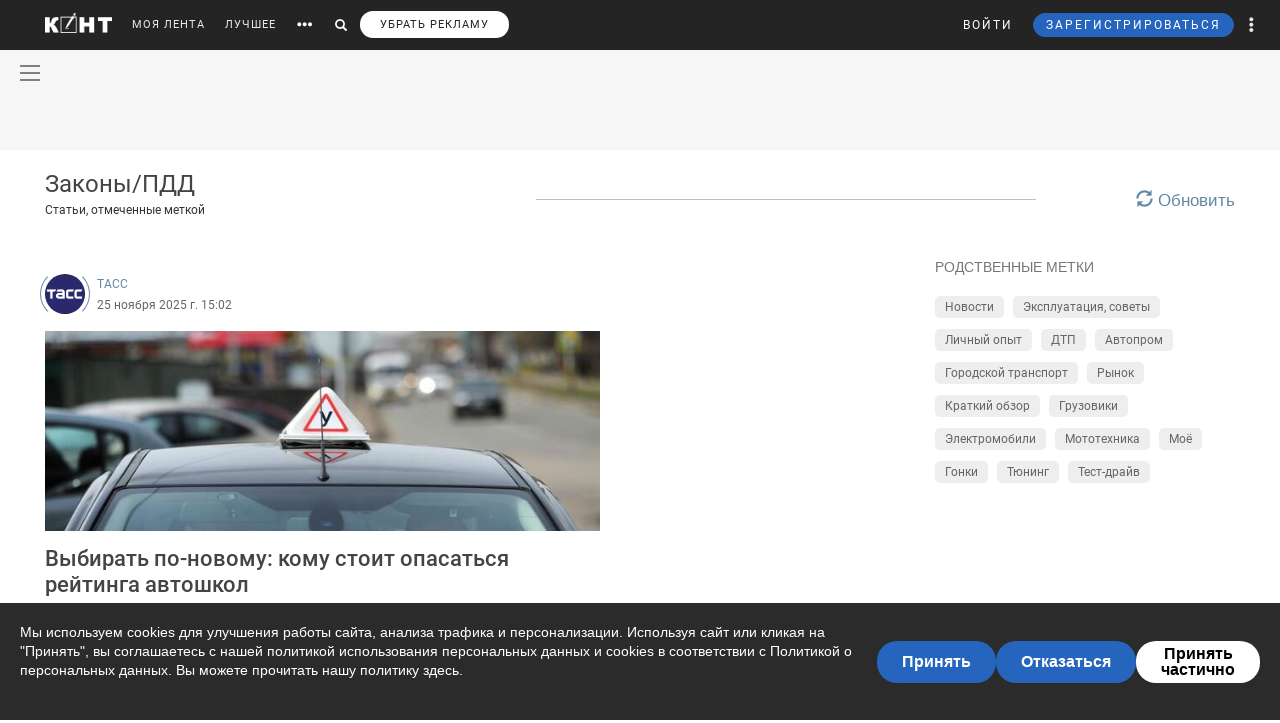

--- FILE ---
content_type: text/html; charset=UTF-8
request_url: https://cont.ws/tag/109
body_size: 86414
content:
<!DOCTYPE html>
<head>
<meta http-equiv="Content-Type" content="text/html; charset=UTF-8" />
<meta name="viewport" content="width=device-width, initial-scale=1.0, maximum-scale=1" />

<title>Законы/ПДД, последние публикации, статьи — КОНТ</title><meta name="description" content="Законы/ПДД читать на Конте. ⭐ Все статьи по этой теме на странице. В теге собраны статьи по теме, которые есть на сайте. Все статьи по теме на нашем сайте. Подробнее смотреть на сайте."><meta property="og:image" content=""><meta property="og:title" content="Законы/ПДД, последние публикации, статьи — КОНТ"><meta property="og:description" content="Законы/ПДД читать на Конте. ⭐ Все статьи по этой теме на странице. В теге собраны статьи по теме, которые есть на сайте. Все статьи по теме на нашем сайте. Подробнее смотреть на сайте."><meta property="og:url" content="https://cont.ws/tag/109">



<!-- SCRIPTS -->
<script src="https://ajax.googleapis.com/ajax/libs/jquery/1.12.4/jquery.js"></script>
<script src='https://www.google.com/recaptcha/api.js'></script>
<script type="text/javascript" src="/js/jquery.mCustomScrollbar.concat.min.js"></script>
<script src="https://cdn.jsdelivr.net/npm/vue@2.6.6/dist/vue.min.js"></script>

<link href="/bootstrap/css/bootstrap.css?992559" rel="stylesheet" />
<link href="/css/jquery.mCustomScrollbar.css" rel="stylesheet">

<script src="https://cdn.adfinity.pro/code/cont.ws/adfinity.js" charset="utf-8" async></script>






<script type="text/javascript" src="https://cdnjs.cloudflare.com/ajax/libs/jquery.appear/0.3.3/jquery.appear.min.js"></script>

<script src="/bootstrap/js/bootstrap.js"></script>
<script src="https://cont.ws/js/main.js?675042"></script>
<link rel="stylesheet" href="https://maxcdn.bootstrapcdn.com/font-awesome/4.5.0/css/font-awesome.min.css">
<link rel="stylesheet" href="https://cdnjs.cloudflare.com/ajax/libs/font-awesome/5.8.1/css/all.min.css" integrity="sha512-gMjQeDaELJ0ryCI+FtItusU9MkAifCZcGq789FrzkiM49D8lbDhoaUaIX4ASU187wofMNlgBJ4ckbrXM9sE6Pg==" crossorigin="anonymous" referrerpolicy="no-referrer" />
<link href='/dist/fonts/Roboto/Roboto.css?ver=1' rel='stylesheet' />
<script async type="text/javascript" src="//s.clickiocdn.com/t/consent_198659.js"></script>

<link rel="stylesheet" href="https://cdnjs.cloudflare.com/ajax/libs/izitoast/1.2.0/css/iziToast.min.css" />
<script src="https://cdnjs.cloudflare.com/ajax/libs/izitoast/1.2.0/js/iziToast.min.js"></script>

<link rel="stylesheet" type="text/css" href="/style.css?705949" />
<link rel="stylesheet" type="text/css" href="/css/temp/style.css?586456" />
<link rel="stylesheet" type="text/css" href="/dist/css/main.css?ver=630856" />
<link href="/includes/shop/dist/shop.css?ver=10" rel="stylesheet">


<link rel="shortcut icon" href="/favicon.ico" />




<script type="text/javascript" src="//vk.com/js/api/openapi.js?121"></script>







</head>
<body>




<div id="overlay"></div>





<div id="headline">
    <div class="header">
        <a href="https://cont.ws/" class="logo"><img src="https://cont.ws/images/logo.png" alt="КОНТ"></a>
        <div id="header_menu" class="header_menu pull-left hidden-xs " >
                            <nav>
                    <ul class="list-inline">
                        <li><a href="https://cont.ws/">МОЯ ЛЕНТА</a>

                            

                        <li><a href="https://cont.ws/best">ЛУЧШЕЕ</a>

                            
                            <!--<li><a href="#" id="sub-menu-link"><span class="glyphicon glyphicon-option-horizontal" aria-hidden="true"></span></a>-->

                        <li id="more_link"><button type="button"><span class="glyphicon glyphicon-option-horizontal" aria-hidden="true"></span></button></li>
                        <li id="search_link"><button type="button"><span class="glyphicon glyphicon-search" aria-hidden="true"></span></button></li>
						   
			   <li><a class="remove-fftv-link" href="https://cont.ws/shop">УБРАТЬ РЕКЛАМУ</a></li>					
			                    </ul>
                </nav>
            
            <div class="search">
                <form action="https://cont.ws/search" method="post">
                    <div class="input-group">
                        <input id="" type="text" class="form-control" name="s" placeholder="Введите ключевое слово...">
                        <div class="input-group-btn">
                            <button type="submit" class="btn btn-primary btn-sm"><span class="glyphicon glyphicon-search" aria-hidden="true"></span></button>
                        </div>
                    </div>
                </form>
            </div>

        </div><!-- /header_menu -->


        

                <div class="header_menu_more" style="display: none">
            <div class="content">
                <div class="row">
                    <div class="col-xs-3">
                        <div class="header_menu_more__title">Котировки</div>
                    </div>
                    <div class="col-xs-9">
                        <div class="header_menu_more__title">Кластеры</div>
                    </div>

                    <div class="col-xs-3">

                        <ul class="list-inline">
                            <li><div class="item">USD<strong>77.82</strong></div></li>
                            <li><div class="item">EUR<strong>91.20</strong></div></li>
                            <li><div class="item">Нефть<strong>73.633125222</strong></div></li>
                        </ul>
                        <div class="header_menu_more__title">Общие ссылки</div>
                        <ul class="list-unstyled">
                            <li><a href="https://cont.ws/lenta-article">Все статьи</a></li>
                            <li><a href="https://cont.ws/original-feed">Авторские статьи</a></li>

                        </ul>
                    </div>
                    <div class="col-xs-3">
                        <div class="header_menu_more__clusters">
                                                            <a class="media" href="https://cont.ws/clusters/geopoliticy">
                                    <div class="media-left">
                                        <img src="/images/clusters/cluster_1.png" alt="" width="50" height="30">
                                    </div>
                                    <div class="media-body">
                                        Геополитика<br>
                                        <small>Большая политика, экономика и др.</small>
                                    </div>
                                </a>
                                                                <a class="media" href="https://cont.ws/clusters/science">
                                    <div class="media-left">
                                        <img src="/images/clusters/cluster_2.png" alt="" width="50" height="30">
                                    </div>
                                    <div class="media-body">
                                        Край будущего<br>
                                        <small>Наука, космос, технологии</small>
                                    </div>
                                </a>
                                                                <a class="media" href="https://cont.ws/clusters/military">
                                    <div class="media-left">
                                        <img src="/images/clusters/cluster_5.png" alt="" width="50" height="30">
                                    </div>
                                    <div class="media-body">
                                        Ратное дело<br>
                                        <small>Армия, вооружение, техника</small>
                                    </div>
                                </a>
                                                                <a class="media" href="https://cont.ws/clusters/history">
                                    <div class="media-left">
                                        <img src="/images/clusters/cluster_4.png" alt="" width="50" height="30">
                                    </div>
                                    <div class="media-body">
                                        История<br>
                                        <small>Официальная и альтернативная</small>
                                    </div>
                                </a>
                                                        </div>
                    </div>
                    <div class="col-xs-3">
                        <div class="header_menu_more__clusters">
                                                            <a class="media" href="https://cont.ws/clusters/motor">
                                    <div class="media-left">
                                        <img src="/images/clusters/cluster_3.png" alt="" width="50" height="30">
                                    </div>
                                    <div class="media-body">
                                        Мотор<br>
                                        <small>Авто и мото</small>
                                    </div>
                                </a>
                                                                <a class="media" href="https://cont.ws/clusters/social">
                                    <div class="media-left">
                                        <img src="/images/clusters/cluster_8.png" alt="" width="50" height="30">
                                    </div>
                                    <div class="media-body">
                                        Социум<br>
                                        <small>Местная политика, жизнь</small>
                                    </div>
                                </a>
                                                                <a class="media" href="https://cont.ws/clusters/sport">
                                    <div class="media-left">
                                        <img src="/images/clusters/cluster_9.png" alt="" width="50" height="30">
                                    </div>
                                    <div class="media-body">
                                        Спорт<br>
                                        <small>Спорт, спорт, спорт</small>
                                    </div>
                                </a>
                                                                <a class="media" href="https://cont.ws/clusters/psychology">
                                    <div class="media-left">
                                        <img src="/images/clusters/cluster_10.png" alt="" width="50" height="30">
                                    </div>
                                    <div class="media-body">
                                        Психология<br>
                                        <small>Отношения, проблемы, общество</small>
                                    </div>
                                </a>
                                                        </div>
                    </div>
                    <div class="col-xs-3">
                        <div class="header_menu_more__clusters">
                                                            <a class="media" href="https://cont.ws/clusters/kti">
                                    <div class="media-left">
                                        <img src="/images/clusters/cluster_11.png" alt="" width="50" height="30">
                                    </div>
                                    <div class="media-body">
                                        К.Т.И.<br>
                                        <small>Креатив, творчество и искусство</small>
                                    </div>
                                </a>
                                                                <a class="media" href="https://cont.ws/clusters/travel">
                                    <div class="media-left">
                                        <img src="/images/clusters/cluster_12.png" alt="" width="50" height="30">
                                    </div>
                                    <div class="media-body">
                                        Путешествия<br>
                                        <small>О больших и малых путешествиях</small>
                                    </div>
                                </a>
                                                                <a class="media" href="https://cont.ws/clusters/health">
                                    <div class="media-left">
                                        <img src="/images/clusters/cluster_13.png" alt="" width="50" height="30">
                                    </div>
                                    <div class="media-body">
                                        Здоровье<br>
                                        <small>Лечение, физкультура и прочее</small>
                                    </div>
                                </a>
                                                                <a class="media" href="https://cont.ws/clusters/literature">
                                    <div class="media-left">
                                        <img src="/images/clusters/cluster_14.png" alt="" width="50" height="30">
                                    </div>
                                    <div class="media-body">
                                        Литература<br>
                                        <small>Проза, стихи, рассказы и прочее</small>
                                    </div>
                                </a>
                                                        </div>
                    </div>
                </div>
            </div>
        </div>

        <div class="header_menu_right">
            <ul class="list-inline">

                                    


<script src="//ulogin.ru/js/ulogin.js"></script>

<!-- Auth Modal -->
<div class="modal fade" id="authModal" tabindex="-1" role="dialog">
  <div class="modal-dialog" role="document">
    <div class="modal-content">
      <div class="modal-header">
        <button type="button" class="close" data-dismiss="modal" aria-label="Close"><span aria-hidden="true">&times;</span></button>
      </div>


      <div id="authModalContainer">
      <div id="email-body" class="modal-body">


        	<div class="modalLogo">
        		<img src="/images/cont-logo.png" alt="КОНТ" width="110" height="26" />
        	</div>

	        <div class="form-group">
	        	<p> Введите данные, указанные при регистрации</p>
	        	<section style="margin-bottom:5px;">

						<input id="enter-login" type="text" name="text-893" placeholder="Логин или e-mail" value="" size="40" class="form-control text-center input-md" id="feedbackModalYourName" aria-required="true" aria-invalid="false">

				</section>

				<section>
					<div class="form-group">
						<input id="enter-pass" type="password" name="text-893" placeholder="Пароль" value="" size="40" class="form-control text-center input-md" id="feedbackModalYourName" aria-required="true" aria-invalid="false">
					</div>
				</section>

			</div>
				<section style="margin-bottom:40px">
					<button id="enter_button" type="button" class="btn btn-default btn-md btn-block">Войти</button>
					<div style="color: #b60000;" id="error-enter"></div>
				</section>

	      <p>Или авторизируйтесь через соцсети</p>
	      <div class=" social-icons">
	      		<section>
				<a href="https://oauth.yandex.ru/authorize?response_type=code&client_id=e8307a764e8a41559ce305f41f89783c&device_id=00b5f447-8020-4a19-899d-21cb977e3c96&redirect_uri=https://cont.ws/auth_yandex_n.php" style="padding: 0px;">
					<img src="https://yastatic.net/s3/doc-binary/freeze/ru/id/ef02983781dca0759776faeb1578e8d3f8d2b652.svg"/>
				</a>
		      		<a href="https://cont.ws/0x171qa483/api/oauth/vk" class="vk-icon"><i class="fab fa-vk"></i> Войти через VK ID</a>
      				<a href="https://cont.ws/0x171qa483/api/oauth/ok" class="odnoklassniki-icon" ><i class="fab fa-odnoklassniki-square"></i> Войти через OK</a>

	      		</section>
	      </div>
      </div>


       <div class="modal-footer">

	      <p>Если вы еще не регистрировались на сайте и у вас нет учетной записи в социальных сетях, вы можете <button type="button" data-dismiss="modal" data-toggle="modal" data-target="#registrationModal">зарегистрироваться</button>.</p>
      </div>

      </div>

    </div>
  </div>
</div>



<!-- Registration Modal -->
<div class="modal fade" id="registrationModal" tabindex="-1" role="dialog">
  <div class="modal-dialog" role="document">
    <div class="modal-content">

      <div class="modal-header">
        <button type="button" class="close" data-dismiss="modal" aria-label="Закрыть"><span aria-hidden="true">&times;</span></button>
      </div>


      <div id="registrationModalContainer">

      <div id="email-body" class="modal-body">



        	<div class="modalLogo">
        		<img src="/images/cont-logo.png" alt="" width="110" height="26" />
        	</div>

            <div class="reg-container">
			<div id="reg-by-email">

    			<section style="margin-bottom:40px;display: none" id="captcha-field">
    				<div class='g-recaptcha' data-sitekey='6LdKYxUTAAAAAO095-PjZUWhnP4vELdiPY33qCQe'></div>
    				<button id="continue-button" type="button" class="btn btn-default btn-md btn-block">Продолжить</button>
    			</section>


                <div id='email-field'>
    	        <div class="form-group">

    				<label for="feedbackModalYourName">Введите адрес своей эл. почты</label>
    				<section>
    					<input id="email-reg" type="text" name="text-893" size="40" class="form-control input-md" id="feedbackModalYourName" aria-required="true" aria-invalid="false">
    				</section>
    			</div>
				<div style=" text-align: center; width: 300px; margin: 0 auto 15px;">
    				<input id="personal-data-checkbox" type="checkbox" style="vertical-align: middle; margin: 0 10px 0 0;">
					<label for="personal-data-checkbox" style="color: #000;font-size: 12px;display: inline;">Даю согласие на обработку моих персональных данных, а именно моего электронного адреса</label>
  				</div>
    				<section style="margin-bottom:40px">
    					<button id="email-reg-button" type="button" class="btn btn-default btn-md btn-block">Зарегистрироваться</button>
    					<div style="color: #b60000" id="error-reg"></div>
    				</section>
    			</div>
            </div>

			</div>

	      <p>Или авторизируйтесь через соцсети</p>
	      <div id="soc-auth" class=" social-icons">
		  		<section>
				<a href="https://oauth.yandex.ru/authorize?response_type=code&client_id=e8307a764e8a41559ce305f41f89783c&device_id=00b5f447-8020-4a19-899d-21cb977e3c96&redirect_uri=https://cont.ws/auth_yandex_n.php" style="padding: 0px;">
					<img src="https://yastatic.net/s3/doc-binary/freeze/ru/id/ef02983781dca0759776faeb1578e8d3f8d2b652.svg"/>
				</a>
		      		<a href="https://cont.ws/0x171qa483/api/oauth/vk" class="vk-icon"><i class="fab fa-vk"></i> Войти через VK ID</a>
      				<a href="https://cont.ws/0x171qa483/api/oauth/ok" class="odnoklassniki-icon" ><i class="fab fa-odnoklassniki-square"></i> Войти через OK</a>

				</section>
	      </div>
      </div>


      <div class="modal-footer">
	      <p>Если вы уже зарегистрированы на Конте, то вам необходимо <button type="button" data-dismiss="modal" data-toggle="modal" data-target="#authModal">войти</button> в свой аккаунт.</p>
	      <p>Регистрируясь на Конте, вы присоединяетесь к десяткам тысяч авторов, писателей и читателей, теоретиков и практиков, профессионалов и любителей. Вы получаете возможность делиться своими идеями, мыслями, фантазиями с огромной аудиторией. Ведь хорошая статья заслуживает большой аудитории.</p>
          <p>Регистрируясь на Конте вы принимаете <a href="https://cont.ws/agreement">Пользовательское соглашение.</a></p>
      </div>


      </div>

    </div>
  </div>
</div>


<script>
var subRegAuthorID = 1;
var regPostID;
var regfrombm = 0;

$(document).ready(function() {
	var enterButton = function() {
		$.ajax({
			type: "POST",
			global: false,
			url: "/ajax.php",
			data: ({
				type: 2,
				login: $('#enter-login').val(),
				pass: $('#enter-pass').val()
			}),
			dataType: "html",
			success: function(data) {
				 
				 if(data=='ok') document.location.href='/profile/';
				 else if(data.indexOf('id') + 1) window.location.href = data;
				 else $('#error-enter').html(data);
			}
		});
	}

	var emailRegButton = function() {

		if (!$('#personal-data-checkbox').is(':checked')) {
			$('#error-reg').hide().html("Примите согласие на обработку персональных данных").fadeIn(300);
			return
		}

		$.ajax({
			type: "POST",
			global: false,
			url: "/ajax.php",
			data: ({
				type: 'reg_email',
								email: $('#email-reg').val(),
                sub_reg: subRegAuthorID,
                post_reg: regPostID,
                regfrombm: regfrombm
			}),
			dataType: "html",
			success: function(data) {
				
				if(data=='captcha') {
					$('#email-field').hide();
					$('#captcha-field').fadeIn(300);
				}
				if(data.indexOf('reg') + 1) window.location.href = data;
                else if(data.indexOf('fast_success') + 1) {
                    location.reload();
                }
				else $('#error-reg').hide().html(data).fadeIn(300);
			}
		});
	};

	$("#enter_button").click(enterButton);
	$("#enter-login, #enter-pass").keypress(function(e) {
		if(e.which == 13) enterButton();
	});

	$("#email-reg-button").click(emailRegButton);
	$("#email-reg").keypress(function(e) {
		if(e.which == 13) emailRegButton();
	});

    $('#soc-auth').on('click', 'a', function() {
        console.log('soc auth');

        $.ajax({
			type: "POST",
			global: false,
			url: "/ajax.php",
			data: ({
                type: 'save_post_reg_id',
                postID: regPostID
			})
		});
    });

	$("#continue-button").click(function(event){
		event.preventDefault();
		$.ajax({
			type: "POST",
			global: false,
			url: "/ajax.php",
			data: ({
				captcha: grecaptcha.getResponse(),
								email: $('#email-reg').val(),
                sub_reg: subRegAuthorID,
                post_reg: regPostID,
                regfrombm: regfrombm
			}),
			success: function(data) {
				
				if(data.indexOf('reg') + 1) window.location.href = data //$('#reg-by-email').html('Спасибо. На Вашу почту было отправлено письмо с дальнейшими инструкциями').fadeIn(300);
                else if(data.indexOf('fast_success') + 1) {
                    location.reload();
                }
			}
		});
	});
});
</script>
                    <li>
                        <button id="top-login" class="login hidden-sm hidden-xs" data-toggle="modal" data-target="#authModal">ВОЙТИ</button>
                        <a class="header_menu_right__user visible-sm-block visible-xs-block m_login" href="https://cont.ws/login">ВХОД</a>
                    </li>
                    <li>
                        <button id="top-newreg" class="newreg bl hidden-sm hidden-xs" data-toggle="modal" data-target="#registrationModal">ЗАРЕГИСТРИРОВАТЬСЯ</button>
                        <a class="header_menu_right__user visible-sm-block visible-xs-block" href="https://cont.ws/signup">РЕГИСТРАЦИЯ</a>
                    </li>
                
                <li class="header_menu_right__more hidden-xs"><a href="#" class="dropdown-toggle" data-toggle="dropdown" role="button" aria-haspopup="true" aria-expanded="false"><span class="glyphicon glyphicon-option-vertical" aria-hidden="true"></span>

                        <div class="box_arrow_header_menu box_more"><div class="arrow_header_menu"></div></div>


                    </a>
                    <ul class="dropdown-menu">
                        <li><a href="https://cont.ws/about">О проекте</a></li>
                        <li><a href="https://cont.ws/@official">Блог</a></li>
                        <li><a href="https://cont.ws/agreement">Соглашение</a></li>
                        <li><a href="https://cont.ws/top">Рейтинг</a></li>
                        <li><a href="https://cont.ws/help">Помощь</a></li>
                        <li role="separator" class="divider"></li>
                        <li><a href="https://vk.com/continentalist" target="_blank"><i class="fab fa-vk fa-fw"></i> Вконтакте</a></li>
                        <li><a href="http://ok.ru/rucontinental" target="_blank"><i class="fab fa-odnoklassniki fa-fw"></i> Одноклассники</a></li>
                        <li role="separator" class="divider"></li>
                        <li><a href="#" class="privacy-settings-link" onclick="if(window.__lxG__consent__ !== undefined) {window.__lxG__consent__.showConsent()} else {alert('This function only for users from European Economic Area (EEA)')}; return false">Change privacy settings
                            </a></li>

                    </ul>
                </li>
                <li class="header_menu_right__bars">
                    <button type="button"  data-toggle="offcanvas" data-target=".navmenu" data-canvas="body"><i class="fa fa-bars" aria-hidden="true"></i></button>
                </li>
            </ul>
        </div>

        <nav class="navmenu navmenu-inverse navmenu-fixed-right offcanvas" role="navigation">
            <ul class="nav navmenu-nav navmenu-nav__main">
                <li><a href="https://cont.ws/">МОЯ ЛЕНТА</a>
                                    <li><a href="https://cont.ws/best">ЛУЧШЕЕ</a>



                <li>
                    <a role="button" data-toggle="collapse" href="#collapseClusters" aria-expanded="false" aria-controls="collapseClusters">Больше <b class="caret"></b></a>
                    <div class="collapse" id="collapseClusters">
                        <ul class="navmenu-nav">

                            <li>
                                                                    <a class="media" href="https://cont.ws/clusters/geopoliticy">
                                        <div class="media-left">
                                            <img src="/images/clusters/cluster_1.png" alt="" width="40" height="24">
                                        </div>
                                        <div class="media-body media-middle">
                                            Геополитика                                        </div>
                                    </a>
                                                                        <a class="media" href="https://cont.ws/clusters/science">
                                        <div class="media-left">
                                            <img src="/images/clusters/cluster_2.png" alt="" width="40" height="24">
                                        </div>
                                        <div class="media-body media-middle">
                                            Край будущего                                        </div>
                                    </a>
                                                                        <a class="media" href="https://cont.ws/clusters/military">
                                        <div class="media-left">
                                            <img src="/images/clusters/cluster_5.png" alt="" width="40" height="24">
                                        </div>
                                        <div class="media-body media-middle">
                                            Ратное дело                                        </div>
                                    </a>
                                                                        <a class="media" href="https://cont.ws/clusters/history">
                                        <div class="media-left">
                                            <img src="/images/clusters/cluster_4.png" alt="" width="40" height="24">
                                        </div>
                                        <div class="media-body media-middle">
                                            История                                        </div>
                                    </a>
                                                                        <a class="media" href="https://cont.ws/clusters/motor">
                                        <div class="media-left">
                                            <img src="/images/clusters/cluster_3.png" alt="" width="40" height="24">
                                        </div>
                                        <div class="media-body media-middle">
                                            Мотор                                        </div>
                                    </a>
                                                                        <a class="media" href="https://cont.ws/clusters/social">
                                        <div class="media-left">
                                            <img src="/images/clusters/cluster_8.png" alt="" width="40" height="24">
                                        </div>
                                        <div class="media-body media-middle">
                                            Социум                                        </div>
                                    </a>
                                                                        <a class="media" href="https://cont.ws/clusters/sport">
                                        <div class="media-left">
                                            <img src="/images/clusters/cluster_9.png" alt="" width="40" height="24">
                                        </div>
                                        <div class="media-body media-middle">
                                            Спорт                                        </div>
                                    </a>
                                                                        <a class="media" href="https://cont.ws/clusters/psychology">
                                        <div class="media-left">
                                            <img src="/images/clusters/cluster_10.png" alt="" width="40" height="24">
                                        </div>
                                        <div class="media-body media-middle">
                                            Психология                                        </div>
                                    </a>
                                                                        <a class="media" href="https://cont.ws/clusters/kti">
                                        <div class="media-left">
                                            <img src="/images/clusters/cluster_11.png" alt="" width="40" height="24">
                                        </div>
                                        <div class="media-body media-middle">
                                            К.Т.И.                                        </div>
                                    </a>
                                                                        <a class="media" href="https://cont.ws/clusters/travel">
                                        <div class="media-left">
                                            <img src="/images/clusters/cluster_12.png" alt="" width="40" height="24">
                                        </div>
                                        <div class="media-body media-middle">
                                            Путешествия                                        </div>
                                    </a>
                                                                        <a class="media" href="https://cont.ws/clusters/health">
                                        <div class="media-left">
                                            <img src="/images/clusters/cluster_13.png" alt="" width="40" height="24">
                                        </div>
                                        <div class="media-body media-middle">
                                            Здоровье                                        </div>
                                    </a>
                                                                        <a class="media" href="https://cont.ws/clusters/literature">
                                        <div class="media-left">
                                            <img src="/images/clusters/cluster_14.png" alt="" width="40" height="24">
                                        </div>
                                        <div class="media-body media-middle">
                                            Литература                                        </div>
                                    </a>
                                                                </li>
                            <li><a href="https://cont.ws/lenta-article">Все статьи</a></li>
                        </ul>
                    </div>
                </li>

            </ul>
            <ul class="nav navmenu-nav navmenu-nav__other">
                <li><a href="https://cont.ws/about">О проекте</a></li>
                <li><a href="https://leffet.cont.ws/">Блог</a></li>
                <li><a href="https://cont.ws/agreement">Соглашение</a></li>
                <li><a href="https://cont.ws/top">Рейтинг</a></li>
                <li><a href="https://cont.ws/help">Помощь</a></li>
                <li><a href="#" class="privacy-settings-link" onclick="if(window.__lxG__consent__ !== undefined) {window.__lxG__consent__.showConsent()} else {alert('This function only for users from European Economic Area (EEA)')}; return false">Change privacy settings
                    </a></li>
            </ul>
            <ul class="list-inline navmenu-nav__socials">
                <li><a href="https://vk.com/continentalist" target="_blank"><i class="fab fa-vk fa-fw"></i></a></li>
                <li><a href="http://ok.ru/rucontinental" target="_blank"><i class="fab fa-odnoklassniki fa-fw"></i></a></li>
            </ul>
        </nav>


        <script type="text/javascript">

            var $messagesCountTop = $("#messages-count-top");
            var $messagesCountTopMobile = $("#messages-count-top-mobile");
            var nCountTop = $("#n-count");

            function updateCounters() {
                $.ajax({
                    type: "POST",
                    global: false,
                    url: "/ajax.php",
                    data: ({
                        type: 52,
                    }),
                    dataType: "json",
                    success: function(response) {

                        if(response.notifications > 0) {
                            nCountTop.html(response.notifications);
                            nCountTop.show();
                        }
                        else {
                            if(parseInt(nCountTop.html()) == 0) nCountTop.hide();
                        }

                        setTimeout(updateCounters,60*1000);
                    }
                });
            }
            function updateOnlineStatus() {
                $.ajax({
                    type: "POST",
                    global: false,
                    url: "/ajax.php",
                    data: ({
                        type: 'online',
                    }),
                    success: function(response) {
                        setTimeout(updateOnlineStatus,60*1000*9);
                    }
                });
            }
            $(document).ready(function() {
                $('.get_user_menu').click(function(event) {
                    event.preventDefault();
                    $('.user_menu').not('.recom_menu').not('.report_menu').not('.comments_report_menu').toggle();
                });


                updateOnlineStatus();
                //updateCounters();
            });
        </script>


    </div>

</div>

    <link rel="stylesheet" href="/dist/css/vue2-perfect-scrollbar.min.css"/>
    <div id="main-side-menu">
        <side-menu-wrapper ref="sidemenu" :user='{"id":null}' :show-menu="false"></side-menu-wrapper>
    </div>
    <script src="/dist/js/pages/main_side_menu.js?ver=9"></script>
    


<div class="header2">
<div style="max-width: 100%; margin: auto;">



<!-- Yandex.RTB R-A-141569-38 -->
<div id="yandex_rtb_R-A-141569-38"></div>
<script type="text/javascript">
(function(w, d, n, s, t) {
w[n] = w[n] || [];
w[n].push(function() {
Ya.Context.AdvManager.render({
blockId: "R-A-141569-38",
renderTo: "yandex_rtb_R-A-141569-38",
async: true
});
});
// t = d.getElementsByTagName("script")[0];
// s = d.createElement("script");
// s.type = "text/javascript";
// s.src = "//an.yandex.ru/system/context.js";
// s.async = true;
// t.parentNode.insertBefore(s, t);
})(this, this.document, "yandexContextAsyncCallbacks");
</script>


</div>
</div>

<div class="mob top-mob-ads">

<!-- Yandex.RTB R-A-210972-4 -->
<div id="yandex_rtb_R-A-210972-4"></div>
<script type="text/javascript">
(function(w, d, n, s, t) {
w[n] = w[n] || [];
w[n].push(function() {
Ya.Context.AdvManager.render({
blockId: "R-A-210972-4",
renderTo: "yandex_rtb_R-A-210972-4",
async: true
});
});
// t = d.getElementsByTagName("script")[0];
// s = d.createElement("script");
// s.type = "text/javascript";
// s.src = "//an.yandex.ru/system/context.js";
// s.async = true;
// t.parentNode.insertBefore(s, t);
})(this, this.document, "yandexContextAsyncCallbacks");
</script>

</div>


<script>
$(document).ready(function() {
    $('body').on('click', '.new-reg', function(event){
        event.preventDefault();
        $("#overlay").height($(document).height());
    	$('#overlay, #mod_reg2').show();
        var place=$(this).attr('id');
        if(place==undefined) place=10;
        $.ajax({
            type: "POST",
            url: "/m_reg.php",
            data: ({
                place: place
            }),
            cache: false,
            success: function(html){
                $("#new").html(html);
                $("html,body").animate({scrollTop: 0}, "slow");
            }
        });
    });
    $('body').on('click', '.login', function(event){
        event.preventDefault();
        $("#overlay").height($(document).height());
    	$('#overlay, #mod_reg2').show();
        $.ajax({
            url: "/login2.php",
            cache: false,
            success: function(html){
                $("#new").html(html);
                $("html,body").animate({scrollTop: 0}, "slow");
            }
        });
    });
});
$(".close, #overlay").click(function(event){
    event.preventDefault();
    $('#overlay, #mod_login, #mod_reg, #mod_reg2').hide();
});
</script>
<div id="mod_reg2">
<div id="new"></div>
</div>




<script>
var $messagesButton = $('#messages-button');
var $messagesBlock = $('#messages-block');
</script>



<div class="content">
<div class="content">
<div style="float: right; display: inline-block; margin-top: 20px;">
<a href=""><span class="glyphicon glyphicon-refresh"></span> Обновить</a>
</div>
<div style="width: 500px; height: 30px; border-bottom: solid 1px silver; float: right; margin-right: 100px;"></div>
<h1 style="margin: 0; font: normal 24px 'Roboto'; display: inherit;">Законы/ПДД</h1>
<span  style="font: normal 12px Roboto;">Статьи, отмеченные меткой</span>
<div class="clear" style="margin-bottom: 40px;"></div>
<div class="post w700">
<div   class="new_post_prev" post_prv="3163139">
<div class="new_author_bar">


<a href="https://cont.ws/@tass" class="m_author">
        <div class="premium-border ">
            <div class="border border-right"></div>
            <div class="border border-left"></div>
        </div><img src="/uploads/users/249164.jpg?ec5df8311a8cdbce2084206b7c3fe0fd" class="ava40" /> ТАСС</a>
<span class="m_first">25 ноября 2025 г. 15:02</span>


</div>
<a href="/@tass/3163139" class="pic" ><img src="/uploads/posts/3163139.jpg" /></a>
<h3><a href="/@tass/3163139" >Выбирать по-новому: кому стоит опасаться рейтинга автошкол</a></h3>

<div class="new_mm10">

    
        
© Сергей Карпов
	
Выбирать по-новому: кому стоит опасаться рейтинга автошколЧлен Общественного совета при МВД РФ, партнер ана...
</div>
<div class="new_mm10">

<!--<a href="/@tass/3163139" class="read "  >Читать полностью</a>-->

<div class="new_post_views"><span class="glyphicon glyphicon-eye-open"></span>  1629</div>

</div>
</div>
<div   class="new_post_prev" post_prv="3160524">
<div class="new_author_bar">


<a href="https://cont.ws/@portnov" class="m_author"><img src="/uploads/users/378564.jpg?8e30a659c31b53017073692309ab0da1" class="ava40" /> Виктор Портнов</a>
<span class="m_first">21 ноября 2025 г. 16:41</span>


</div>
<a href="/@portnov/3160524" class="pic" ><img src="/uploads/posts/3160524.jpg" /></a>
<h3><a href="/@portnov/3160524" >Дорожное движение в Москве улучшают по инициативе жителей</a></h3>

<div class="new_mm10">
Служба дорожных кураторов ЦОДД постоянно следит за дорожной обстановкой в разных районах города. Они анализируют проблемы и учитывают появле...
</div>
<div class="new_mm10">

<!--<a href="/@portnov/3160524" class="read "  >Читать полностью</a>-->

<div class="new_post_views"><span class="glyphicon glyphicon-eye-open"></span>  264</div>

</div>
</div>
<div   class="new_post_prev" post_prv="3150830">
<div class="new_author_bar">


<a href="https://cont.ws/@tass" class="m_author">
        <div class="premium-border ">
            <div class="border border-right"></div>
            <div class="border border-left"></div>
        </div><img src="/uploads/users/249164.jpg?ec5df8311a8cdbce2084206b7c3fe0fd" class="ava40" /> ТАСС</a>
<span class="m_first">6 ноября 2025 г. 16:53</span>


</div>
<a href="/@tass/3150830" class="pic" ><img src="/uploads/posts/3150830.jpg" /></a>
<h3><a href="/@tass/3150830" >Право руля: что нужно знать о правилах замены водительских удостоверений с 2026 года</a></h3>

<div class="new_mm10">

    
        
© Валерий Шарифулин/ ТАСС
	
С 1 января 2026 года завершится автоматическое продление водительских удостоверений, действующее ...
</div>
<div class="new_mm10">

<!--<a href="/@tass/3150830" class="read "  >Читать полностью</a>-->

<div class="new_post_views"><span class="glyphicon glyphicon-eye-open"></span>  1536</div>

</div>
</div>
<div   class="new_post_prev" post_prv="3150797">
<div class="new_author_bar">


<a href="https://cont.ws/@fedoroval" class="m_author"><img src="/uploads/users/400093.jpg?726f5c7b9b390759b51a7039cda9ee21" class="ava40" /> Федор Стрелков</a>
<span class="m_first">6 ноября 2025 г. 15:58</span>


</div>
<a href="/@fedoroval/3150797" class="pic" ><img src="/uploads/posts/3150797.jpg" /></a>
<h3><a href="/@fedoroval/3150797" >Кто занимается улучшением дорожного движения в Москве</a></h3>

<div class="new_mm10">
Где организовать новый пешеходный переход? Нужен ли еще один светофор? Есть ли смысл снизить максимально разрешенную скорость? Разрешить ли ...
</div>
<div class="new_mm10">

<!--<a href="/@fedoroval/3150797" class="read "  >Читать полностью</a>-->

<div class="new_post_views"><span class="glyphicon glyphicon-eye-open"></span>  303</div>

</div>
</div>
<div   class="new_post_prev" post_prv="3150195">
<div class="new_author_bar">


<a href="https://cont.ws/@tass" class="m_author">
        <div class="premium-border ">
            <div class="border border-right"></div>
            <div class="border border-left"></div>
        </div><img src="/uploads/users/249164.jpg?ec5df8311a8cdbce2084206b7c3fe0fd" class="ava40" /> ТАСС</a>
<span class="m_first">5 ноября 2025 г. 16:50</span>


</div>
<a href="/@tass/3150195" class="pic" ><img src="/uploads/posts/3150195.jpg" /></a>
<h3><a href="/@tass/3150195" >Триколор и "красные флаги": все о правилах пользования автономерами в России</a></h3>

<div class="new_mm10">

    
        
© Дмитрий Ягодкин/ ТАСС
	
Через два месяца исполнится год с момента введения нового ГОСТа, регламентирующего основные требова...
</div>
<div class="new_mm10">

<!--<a href="/@tass/3150195" class="read "  >Читать полностью</a>-->

<div class="new_post_views"><span class="glyphicon glyphicon-eye-open"></span>  808</div>

</div>
</div>
<div   class="new_post_prev" post_prv="3144171">
<div class="new_author_bar">


<a href="https://cont.ws/@sl-serg" class="m_author"><img src="/uploads/users/136785.jpg?b2458ccbfcad232285f62f352c655bdf" class="ava40" /> Сергей Слободчиков</a>
<span class="m_first">26 октября 2025 г. 10:28</span>


</div>
<a href="/@sl-serg/3144171" class="pic" ><img src="/uploads/posts/3144171.jpg" /></a>
<h3><a href="/@sl-serg/3144171" >Дорога не прощает ошибок, а Вселенная понтов. С праздником!</a></h3>

<div class="new_mm10">

    
        
Чёрный, тонированный внедорожный пересекает сплошную и едет мне навстречу. Не снижаю скорости, не жму на газ, просто еду не с...
</div>
<div class="new_mm10">

<!--<a href="/@sl-serg/3144171" class="read "  >Читать полностью</a>-->

<div class="new_post_views"><span class="glyphicon glyphicon-eye-open"></span>  1528</div>

</div>
</div>
<div   class="new_post_prev" post_prv="3144049">
<div class="new_author_bar">


<a href="https://cont.ws/@babai1405" class="m_author"><img src="/uploads/users/218547.jpg?e547b2be9d636c1f6da12836ae83855b" class="ava40" /> Поручик</a>
<span class="m_first">26 октября 2025 г. 05:11</span>


</div>
<a href="/@babai1405/3144049" class="pic" ><img src="/uploads/posts/3144049.jpg" /></a>
<h3><a href="/@babai1405/3144049" >Путаю педали! Храни вас Бог!</a></h3>

<div class="new_mm10">
Жительница Петербурга на Chery сбила инспектора ДПС у Исаакиевского собораСотрудник ДПС прибыл к Исаакиевскому собору для оформления дорожно...
</div>
<div class="new_mm10">

<!--<a href="/@babai1405/3144049" class="read "  >Читать полностью</a>-->

<div class="new_post_views"><span class="glyphicon glyphicon-eye-open"></span>  502</div>

</div>
</div>
<div   class="new_post_prev" post_prv="3138447">
<div class="new_author_bar">


<a href="https://cont.ws/@tass" class="m_author">
        <div class="premium-border ">
            <div class="border border-right"></div>
            <div class="border border-left"></div>
        </div><img src="/uploads/users/249164.jpg?ec5df8311a8cdbce2084206b7c3fe0fd" class="ava40" /> ТАСС</a>
<span class="m_first">16 октября 2025 г. 10:55</span>


</div>
<a href="/@tass/3138447" class="pic" ><img src="/uploads/posts/3138447.jpg" /></a>
<h3><a href="/@tass/3138447" >Суд разрешил конфисковать авто у пьяных водителей</a></h3>

<div class="new_mm10">

    
        
© Егор Алеев/ ТАСС
	
Третий кассационный суд общей юрисдикции разрешил конфискацию автомобилей у водителей, совершивших наруш...
</div>
<div class="new_mm10">

<!--<a href="/@tass/3138447" class="read "  >Читать полностью</a>-->

<div class="new_post_views"><span class="glyphicon glyphicon-eye-open"></span>  741</div>

</div>
</div>
<div   class="new_post_prev" post_prv="3118748">
<div class="new_author_bar">


<a href="https://cont.ws/@tass" class="m_author">
        <div class="premium-border ">
            <div class="border border-right"></div>
            <div class="border border-left"></div>
        </div><img src="/uploads/users/249164.jpg?ec5df8311a8cdbce2084206b7c3fe0fd" class="ava40" /> ТАСС</a>
<span class="m_first">12 сентября 2025 г. 17:56</span>


</div>
<a href="/@tass/3118748" class="pic" ><img src="/uploads/posts/3118748.jpg" /></a>
<h3><a href="/@tass/3118748" >Как бороться с нарушениями правил парковки во дворах</a></h3>

<div class="new_mm10">

    
        
© Михаил Почуев/ ТАСС
	
Острая нехватка свободного пространства для парковки возле жилых домов вынуждает автомобилистов прояв...
</div>
<div class="new_mm10">

<!--<a href="/@tass/3118748" class="read "  >Читать полностью</a>-->

<div class="new_post_views"><span class="glyphicon glyphicon-eye-open"></span>  990</div>

</div>
</div>
<div   class="new_post_prev" post_prv="3114602">
<div class="new_author_bar">


<a href="https://cont.ws/@tass" class="m_author">
        <div class="premium-border ">
            <div class="border border-right"></div>
            <div class="border border-left"></div>
        </div><img src="/uploads/users/249164.jpg?ec5df8311a8cdbce2084206b7c3fe0fd" class="ava40" /> ТАСС</a>
<span class="m_first">5 сентября 2025 г. 17:18</span>


</div>
<a href="/@tass/3114602" class="pic" ><img src="/uploads/posts/3114602.jpg" /></a>
<h3><a href="/@tass/3114602" >Автодисциплина: есть ли связь между величиной штрафов и аварийностью</a></h3>

<div class="new_mm10">

    
        
© Михаил Кутузов/ ТАСС
	
Более восьми месяцев прошло с момента вступления в силу резонансного закона об увеличении штрафов за...
</div>
<div class="new_mm10">

<!--<a href="/@tass/3114602" class="read "  >Читать полностью</a>-->

<div class="new_post_views"><span class="glyphicon glyphicon-eye-open"></span>  1048</div>

</div>
</div>
<div   class="new_post_prev" post_prv="3107107">
<div class="new_author_bar">

<div class="media post_card">
	<div class="media-left media-middle">
		<a href="/jr/yaselki"><img src="/uploads/journals/avatar/889.jpg" class="journal_avatar" /></a>
	</div>
	<div class="media-body">
		<a href="http://cont.ws/@anekrysha">Comande^89(16.................)</a> <i class="fa fa-users fa-fw"></i> <a href="/jr/yaselki"><strong>Пластилин Калец</strong></a><br>
		<span class="m_first">23 августа 2025 г. 21:50</span>
        	</div>
</div><!-- /author-bar -->
</div>
<a href="/@anekrysha/3107107" class="pic" ><img src="/uploads/posts/3107107.jpg" /></a>
<h3><a href="/@anekrysha/3107107" >La</a></h3>

<div class="new_mm10">

    
        
Siesta...
</div>
<div class="new_mm10">

<!--<a href="/@anekrysha/3107107" class="read "  >Читать полностью</a>-->

<div class="new_post_views"><span class="glyphicon glyphicon-eye-open"></span>  166</div>

</div>
</div>
<div   class="new_post_prev" post_prv="3105429">
<div class="new_author_bar">


<a href="https://cont.ws/@altairhantengr" class="m_author"><img src="/uploads/users/204039.jpg?66e58b7cb0d2694518bef70bf3b847df" class="ava40" /> АЛЬТАИР</a>
<span class="m_first">21 августа 2025 г. 07:21</span>


</div>
<a href="/@altairhantengr/3105429" class="pic" ><img src="/uploads/posts/3105429.jpg" /></a>
<h3><a href="/@altairhantengr/3105429" >С 1 сентября расширен список психиатрических и офтальмологических диагнозов, с которыми запрещено садиться за руль!</a></h3>

<div class="new_mm10">
В России обновили перечень противопоказаний и ограничений в управлении автомобилемС 1 сентября запретят садиться за руль из-за расстройств п...
</div>
<div class="new_mm10">

<!--<a href="/@altairhantengr/3105429" class="read "  >Читать полностью</a>-->

<div class="new_post_views"><span class="glyphicon glyphicon-eye-open"></span>  272</div>

</div>
</div>
<div   class="new_post_prev" post_prv="3095981">
<div class="new_author_bar">


<a href="https://cont.ws/@anekrysha" class="m_author"><img src="/uploads/users/61907.jpg?622581db75b1e4b6a66e05ae7f559c91" class="ava40" /> Comande^89(16.................)</a>
<span class="m_first">6 августа 2025 г. 05:18</span>


</div>
<a href="/@anekrysha/3095981" class="pic" ><img src="/uploads/posts/3095981.jpg" /></a>
<h3><a href="/@anekrysha/3095981" >Запах тайны и моря, перемешанный с вымыслом, скопившийся в узких улочках, как дождь в..</a></h3>

<div class="new_mm10">

    
        

    
        

    
        

    
        

    
        

    
        

    
        

    
        

    
        

    ...
</div>
<div class="new_mm10">

<!--<a href="/@anekrysha/3095981" class="read "  >Читать полностью</a>-->

<div class="new_post_views"><span class="glyphicon glyphicon-eye-open"></span>  343</div>

</div>
</div>
<div   class="new_post_prev" post_prv="3095685">
<div class="new_author_bar">


<a href="https://cont.ws/@tass" class="m_author">
        <div class="premium-border ">
            <div class="border border-right"></div>
            <div class="border border-left"></div>
        </div><img src="/uploads/users/249164.jpg?ec5df8311a8cdbce2084206b7c3fe0fd" class="ava40" /> ТАСС</a>
<span class="m_first">5 августа 2025 г. 15:39</span>


</div>
<a href="/@tass/3095685" class="pic" ><img src="/uploads/posts/3095685.jpg" /></a>
<h3><a href="/@tass/3095685" >Большое штрафное лето: что сегодня нужно знать автомобилистам по изменениям в ПДД</a></h3>

<div class="new_mm10">

    
        
Партнер аналитического агентства "Автостат" Игорь Моржаретто — об уже введенных и планируемых ужесточениях наказаний на дорог...
</div>
<div class="new_mm10">

<!--<a href="/@tass/3095685" class="read "  >Читать полностью</a>-->

<div class="new_post_views"><span class="glyphicon glyphicon-eye-open"></span>  2038</div>

</div>
</div>
<div   class="new_post_prev" post_prv="3095241">
<div class="new_author_bar">

<div class="media post_card">
	<div class="media-left media-middle">
		<a href="/jr/vranje"><img src="/uploads/journals/avatar/1412.jpg" class="journal_avatar" /></a>
	</div>
	<div class="media-body">
		<a href="http://cont.ws/@anekrysha">Comande^89(16.................)</a> <i class="fa fa-users fa-fw"></i> <a href="/jr/vranje"><strong>Меня нет</strong></a><br>
		<span class="m_first">4 августа 2025 г. 22:07</span>
        	</div>
</div><!-- /author-bar -->
</div>

<h3><a href="/@anekrysha/3095241" >"Будьте очень, очень осторожны с ядерной риторикой": Россия после приказа Трампа о строительстве подводных лодок. Видео</a></h3>

<div class="new_mm10">
В понедельник Кремль заявил, что всем следует быть осторожными с ядерной риторикой. Это был первый ответ на заявление президента США Дональд...
</div>
<div class="new_mm10">

<!--<a href="/@anekrysha/3095241" class="read "  >Читать полностью</a>-->

<div class="new_post_views"><span class="glyphicon glyphicon-eye-open"></span>  360</div>

</div>
</div>
<div   class="new_post_prev" post_prv="3093320">
<div class="new_author_bar">


<a href="https://cont.ws/@sl-serg" class="m_author"><img src="/uploads/users/136785.jpg?b2458ccbfcad232285f62f352c655bdf" class="ava40" /> Сергей Слободчиков</a>
<span class="m_first">1 августа 2025 г. 15:10</span>


</div>

<h3><a href="/@sl-serg/3093320" >УАЗ - Патриот, за рулём - идиот?</a></h3>

<div class="new_mm10">
Прислали такое видео. Водитель УАЗа-патриота окатывает встречных волной брызг из-за того, что не снижает скорость на лужах. А ведь многие не...
</div>
<div class="new_mm10">

<!--<a href="/@sl-serg/3093320" class="read "  >Читать полностью</a>-->

<div class="new_post_views"><span class="glyphicon glyphicon-eye-open"></span>  498</div>

</div>
</div>
<div   class="new_post_prev" post_prv="3089068">
<div class="new_author_bar">


<a href="https://cont.ws/@anekrysha" class="m_author"><img src="/uploads/users/61907.jpg?622581db75b1e4b6a66e05ae7f559c91" class="ava40" /> Comande^89(16.................)</a>
<span class="m_first">25 июля 2025 г. 18:26</span>


</div>

<h3><a href="/@anekrysha/3089068" >Стало известно о продвижении российских войск на Октябрьский</a></h3>

<div class="new_mm10">
По данным оборонного ведомства, населенный пункт находится недалеко от ключевых транспортных артерий....
</div>
<div class="new_mm10">

<!--<a href="/@anekrysha/3089068" class="read "  >Читать полностью</a>-->

<div class="new_post_views"><span class="glyphicon glyphicon-eye-open"></span>  180</div>

</div>
</div>
<div   class="new_post_prev" post_prv="3079605">
<div class="new_author_bar">


<a href="https://cont.ws/@tass" class="m_author">
        <div class="premium-border ">
            <div class="border border-right"></div>
            <div class="border border-left"></div>
        </div><img src="/uploads/users/249164.jpg?ec5df8311a8cdbce2084206b7c3fe0fd" class="ava40" /> ТАСС</a>
<span class="m_first">11 июля 2025 г. 10:59</span>


</div>
<a href="/@tass/3079605" class="pic" ><img src="/uploads/posts/3079605.jpg" /></a>
<h3><a href="/@tass/3079605" >Что нужно знать о рынке автокредитования в 2025 году</a></h3>

<div class="new_mm10">

    
        
© Дмитрий Рогулин/ ТАСС
	
Больше половины автомобилей приобретаются в России в кредит, несмотря на высокие ставки по банковск...
</div>
<div class="new_mm10">

<!--<a href="/@tass/3079605" class="read "  >Читать полностью</a>-->

<div class="new_post_views"><span class="glyphicon glyphicon-eye-open"></span>  1739</div>

</div>
</div>
<div   class="new_post_prev" post_prv="3079165">
<div class="new_author_bar">


<a href="https://cont.ws/@portnov" class="m_author"><img src="/uploads/users/378564.jpg?8e30a659c31b53017073692309ab0da1" class="ava40" /> Виктор Портнов</a>
<span class="m_first">10 июля 2025 г. 18:29</span>


</div>
<a href="/@portnov/3079165" class="pic" ><img src="/uploads/posts/3079165.jpg" /></a>
<h3><a href="/@portnov/3079165" >Борьба с самокатчиками-нарушителями продолжается. В Москве выписали 40 тыс. штрафов и заблокировали 46 тыс. аккаунтов⁠⁠</a></h3>

<div class="new_mm10">
Штрафы приходят за нарушение ПДД, а аккаунт блокируется из-за системных и грубых нарушений, либо если не пройдена проверка на возраст.
    
...
</div>
<div class="new_mm10">

<!--<a href="/@portnov/3079165" class="read "  >Читать полностью</a>-->

<div class="new_post_views"><span class="glyphicon glyphicon-eye-open"></span>  1253</div>

</div>
</div>
<div   class="new_post_prev" post_prv="3076945">
<div class="new_author_bar">

<div class="media post_card">
	<div class="media-left media-middle">
		<a href="/jr/society-at"><img src="/uploads/journals/avatar/730.jpg" class="journal_avatar" /></a>
	</div>
	<div class="media-body">
		<a href="http://cont.ws/@tushin">Алексей Тушин</a> <i class="fa fa-users fa-fw"></i> <a href="/jr/society-at"><strong>Общество.Тушин и друзья</strong></a><br>
		<span class="m_first">7 июля 2025 г. 15:07</span>
        	</div>
</div><!-- /author-bar -->
</div>
<a href="/@tushin/3076945" class="pic" ><img src="/uploads/posts/3076945.jpg" /></a>
<h3><a href="/@tushin/3076945" >Интересное предложение</a></h3>

<div class="new_mm10">

    
        
В России могут освободить владельцев грузовых автомобилей на газомоторном топливе от платы в рамках системы «Платон». Об этом...
</div>
<div class="new_mm10">

<!--<a href="/@tushin/3076945" class="read "  >Читать полностью</a>-->

<div class="new_post_views"><span class="glyphicon glyphicon-eye-open"></span>  298</div>

</div>
</div>
<div   class="new_post_prev" post_prv="3072549">
<div class="new_author_bar">


<a href="https://cont.ws/@tass" class="m_author">
        <div class="premium-border ">
            <div class="border border-right"></div>
            <div class="border border-left"></div>
        </div><img src="/uploads/users/249164.jpg?ec5df8311a8cdbce2084206b7c3fe0fd" class="ava40" /> ТАСС</a>
<span class="m_first">30 июня 2025 г. 15:58</span>


</div>
<a href="/@tass/3072549" class="pic" ><img src="/uploads/posts/3072549.jpg" /></a>
<h3><a href="/@tass/3072549" >Пришел конец 10-летнему ожиданию? Что обещают по ОСАГО, автоподставам и питбайкам</a></h3>

<div class="new_mm10">

    
        
© Андрей Васильев/ ТАСС
	
Партнер аналитического агентства "Автостат" Игорь Моржаретто — о том, что стоит знать о законодател...
</div>
<div class="new_mm10">

<!--<a href="/@tass/3072549" class="read "  >Читать полностью</a>-->

<div class="new_post_views"><span class="glyphicon glyphicon-eye-open"></span>  3273</div>

</div>
</div>
<div   class="new_post_prev" post_prv="3065582">
<div class="new_author_bar">


<a href="https://cont.ws/@borislav" class="m_author"><img src="/uploads/users/41843.jpg?00dc2a8073dd0c16a943c18094b921a8" class="ava40" /> Котики</a>
<span class="m_first">19 июня 2025 г. 18:27</span>


</div>
<a href="/@borislav/3065582" class="pic" ><img src="/uploads/posts/3065582.jpg" /></a>
<h3><a href="/@borislav/3065582" >Минтранс: беспилотные такси выйдут на городские дороги РФ после 2030 года</a></h3>

<div class="new_mm10">
Министерство транспорта намерено отрабатывать все технологические схемы для обеспечения максимальной безопасности, сообщил замглавы ведомств...
</div>
<div class="new_mm10">

<!--<a href="/@borislav/3065582" class="read "  >Читать полностью</a>-->

<div class="new_post_views"><span class="glyphicon glyphicon-eye-open"></span>  647</div>

</div>
</div>
<div   class="new_post_prev" post_prv="3063732">
<div class="new_author_bar">

<div class="media post_card">
	<div class="media-left media-middle">
		<a href="/jr/ibo-aga"><img src="/uploads/journals/avatar/2031.jpg" class="journal_avatar" /></a>
	</div>
	<div class="media-body">
		<a href="http://cont.ws/@zrenoes">, Восьмой Македонский, ...</a> <i class="fa fa-users fa-fw"></i> <a href="/jr/ibo-aga"><strong>ПРОРЫВЫ</strong></a><br>
		<span class="m_first">17 июня 2025 г. 05:15</span>
        	</div>
</div><!-- /author-bar -->
</div>
<a href="/@zrenoes/3063732" class="pic" ><img src="/uploads/posts/3063732.jpg" /></a>
<h3><a href="/@zrenoes/3063732" >ЭКСТРЕННОЕ СООБЩЕНИЕ: Киев стерт с лица Земли благодаря массированным обстрелам ВС МО РФ</a></h3>

<div class="new_mm10">

    
        
Киев подвергся бомбардировкам: последствия и реакцияКиев, столица Украины, сильно пострадал от российских обстрелов, приведши...
</div>
<div class="new_mm10">

<!--<a href="/@zrenoes/3063732" class="read "  >Читать полностью</a>-->

<div class="new_post_views"><span class="glyphicon glyphicon-eye-open"></span>  494</div>

</div>
</div>
<div   class="new_post_prev" post_prv="3055082">
<div class="new_author_bar">

<div class="media post_card">
	<div class="media-left media-middle">
		<a href="/jr/society-at"><img src="/uploads/journals/avatar/730.jpg" class="journal_avatar" /></a>
	</div>
	<div class="media-body">
		<a href="http://cont.ws/@tushin">Алексей Тушин</a> <i class="fa fa-users fa-fw"></i> <a href="/jr/society-at"><strong>Общество.Тушин и друзья</strong></a><br>
		<span class="m_first">2 июня 2025 г. 21:37</span>
        	</div>
</div><!-- /author-bar -->
</div>
<a href="/@tushin/3055082" class="pic" ><img src="/uploads/posts/3055082.jpg" /></a>
<h3><a href="/@tushin/3055082" >Теперь нельзя</a></h3>

<div class="new_mm10">

    
        
В России вступил в силу запрет на зимние шины. Запрет на эксплуатацию шипованной зимней резины вступил в силу 1 июня 2025 год...
</div>
<div class="new_mm10">

<!--<a href="/@tushin/3055082" class="read "  >Читать полностью</a>-->

<div class="new_post_views"><span class="glyphicon glyphicon-eye-open"></span>  262</div>

</div>
</div>
<div   class="new_post_prev" post_prv="3052485">
<div class="new_author_bar">


<a href="https://cont.ws/@borislav" class="m_author"><img src="/uploads/users/41843.jpg?00dc2a8073dd0c16a943c18094b921a8" class="ava40" /> Котики</a>
<span class="m_first">29 мая 2025 г. 19:00</span>


</div>
<a href="/@borislav/3052485" class="pic" ><img src="/uploads/posts/3052485.jpg" /></a>
<h3><a href="/@borislav/3052485" >Мигалки уйдут в отрыв</a></h3>

<div class="new_mm10">
Минтранс меняет ПДД в части привилегий спецтранспорта
    
        
Минтранс намерен ужесточить требования к водителям, которые пересеклись ...
</div>
<div class="new_mm10">

<!--<a href="/@borislav/3052485" class="read "  >Читать полностью</a>-->

<div class="new_post_views"><span class="glyphicon glyphicon-eye-open"></span>  1166</div>

</div>
</div>
<div   class="new_post_prev" post_prv="3052456">
<div class="new_author_bar">


<a href="https://cont.ws/@borislav" class="m_author"><img src="/uploads/users/41843.jpg?00dc2a8073dd0c16a943c18094b921a8" class="ava40" /> Котики</a>
<span class="m_first">29 мая 2025 г. 18:39</span>


</div>
<a href="/@borislav/3052456" class="pic" ><img src="/uploads/posts/3052456.jpg" /></a>
<h3><a href="/@borislav/3052456" >Верховный суд признал, что для предотвращения затора можно покидать место ДТП</a></h3>

<div class="new_mm10">
Судьи ВС РФ постановили частично удовлетворить жалобу водителя, которую лишили прав за то, что после аварии она отъехала, чтобы не мешать дв...
</div>
<div class="new_mm10">

<!--<a href="/@borislav/3052456" class="read "  >Читать полностью</a>-->

<div class="new_post_views"><span class="glyphicon glyphicon-eye-open"></span>  650</div>

</div>
</div>
<div   class="new_post_prev" post_prv="3051146">
<div class="new_author_bar">

<div class="media post_card">
	<div class="media-left media-middle">
		<a href="/jr/society-at"><img src="/uploads/journals/avatar/730.jpg" class="journal_avatar" /></a>
	</div>
	<div class="media-body">
		<a href="http://cont.ws/@tushin">Алексей Тушин</a> <i class="fa fa-users fa-fw"></i> <a href="/jr/society-at"><strong>Общество.Тушин и друзья</strong></a><br>
		<span class="m_first">27 мая 2025 г. 20:20</span>
        	</div>
</div><!-- /author-bar -->
</div>
<a href="/@tushin/3051146" class="pic" ><img src="/uploads/posts/3051146.jpg" /></a>
<h3><a href="/@tushin/3051146" >Приехали</a></h3>

<div class="new_mm10">

    
        
В ближайшее время в России могут ввести автоматическое наказание для автомобилистов, у которых отсутствует действующий полис ...
</div>
<div class="new_mm10">

<!--<a href="/@tushin/3051146" class="read "  >Читать полностью</a>-->

<div class="new_post_views"><span class="glyphicon glyphicon-eye-open"></span>  246</div>

</div>
</div>
<div   class="new_post_prev" post_prv="3046077">
<div class="new_author_bar">


<a href="https://cont.ws/@borislav" class="m_author"><img src="/uploads/users/41843.jpg?00dc2a8073dd0c16a943c18094b921a8" class="ava40" /> Котики</a>
<span class="m_first">19 мая 2025 г. 19:11</span>


</div>
<a href="/@borislav/3046077" class="pic" ><img src="/uploads/posts/3046077.jpg" /></a>
<h3><a href="/@borislav/3046077" >Россияне смогут получить выплату по ОСАГО без учета износа машины</a></h3>

<div class="new_mm10">

    
        
Власти планируют ввести новый вариант возмещения по ОСАГО. Он позволит россиянам ремонтировать авто на любой станции техобслу...
</div>
<div class="new_mm10">

<!--<a href="/@borislav/3046077" class="read "  >Читать полностью</a>-->

<div class="new_post_views"><span class="glyphicon glyphicon-eye-open"></span>  475</div>

</div>
</div>
<script>
var getMoreScore = "1747671109780";
	
function get_fav(x){
    $.ajax({
        type: "POST",
        global: false,
        url: "/ajax.php",
        data: ({
            type: 27,
            post: x
        }),
        dataType: "html",
        success: function(data) {
            if(data==1) $('#fav'+x).removeClass('fav');
            else  $('#fav'+x).addClass('fav');
        }
    });
}
</script>
<div id="more"></div>
<input type="button" value="Еще больше статей" id="get_more" class="big" />
<script>
var i=10;
$("#get_more").click(function(event){
    event.preventDefault();
    $.ajax({
        type: "POST",
        global: false,
        url: "/ajax.php",
        data: ({
            type: "tags_show_more",
	    tagID: 109,
            from: getMoreScore
        }),
        dataType: "html",
        success: function(data) {
             $("#more").append(data);
        }
    });
});
</script>

</div>
<div class="sidebar">
    <div style="margin-bottom:150px;">
        <h5 style="margin-bottom:20px;">РОДСТВЕННЫЕ МЕТКИ</h5>
        <div style ="text-align:left;">
                            <a style="color:#222;" href ="/tag/198">
                    <div class ="tag" >Новости</div>
                </a>

                            <a style="color:#222;" href ="/tag/65">
                    <div class ="tag" >Эксплуатация, советы</div>
                </a>

                            <a style="color:#222;" href ="/tag/54">
                    <div class ="tag" >Личный опыт</div>
                </a>

                            <a style="color:#222;" href ="/tag/315">
                    <div class ="tag" >ДТП</div>
                </a>

                            <a style="color:#222;" href ="/tag/110">
                    <div class ="tag" >Автопром</div>
                </a>

                            <a style="color:#222;" href ="/tag/291">
                    <div class ="tag" >Городской транспорт</div>
                </a>

                            <a style="color:#222;" href ="/tag/111">
                    <div class ="tag" >Рынок</div>
                </a>

                            <a style="color:#222;" href ="/tag/55">
                    <div class ="tag" >Краткий обзор</div>
                </a>

                            <a style="color:#222;" href ="/tag/269">
                    <div class ="tag" >Грузовики</div>
                </a>

                            <a style="color:#222;" href ="/tag/296">
                    <div class ="tag" >Электромобили</div>
                </a>

                            <a style="color:#222;" href ="/tag/52">
                    <div class ="tag" >Мототехника</div>
                </a>

                            <a style="color:#222;" href ="/tag/423">
                    <div class ="tag" >Моё</div>
                </a>

                            <a style="color:#222;" href ="/tag/419">
                    <div class ="tag" >Гонки</div>
                </a>

                            <a style="color:#222;" href ="/tag/113">
                    <div class ="tag" >Тюнинг</div>
                </a>

                            <a style="color:#222;" href ="/tag/53">
                    <div class ="tag" >Тест-драйв</div>
                </a>

                    </div>
    </div>


    <div style="margin-bottom: 20px;">
        </div>
    <div style="padding: 28px 0; border: solid 1px #ccc; text-align: center; margin-bottom: 40px;">
    <script async type='text/javascript' src='//s.clickiocdn.com/t/common_258.js'></script> 
<script class='__lxGc__' type='text/javascript'> 
((__lxGc__=window.__lxGc__||{'s':{},'b':0})['s']['_198659']=__lxGc__['s']['_198659']||{'b':{}})['b']['_586049']={'i':__lxGc__.b++}; 
</script>    </div>


</div>
</div>
 
<div style="clear: both;"></div>
</div>
<div id="empty_block" style="height: 100px;"></div>
<div class="black dn">
<div class="footer2">

<div class="col">
<a href="http://cont.ws/login" style="margin-right: 20px;">Войти</a><br />
<a href="http://cont.ws/login/reg">Регистрация</a>
</div>

<div class="col">
<a href="http://cont.ws/lenta-article">Все статьи</a><br />
<a href="http://cont.ws/lenta-news">Новости</a><br />
<a href="http://cont.ws/arhive">Архив</a><br />
<a href="http://cont.ws/top">Рейтинг</a><br />
</div>

<div class="col">
<a href="http://cont.ws/tutorial">Руководство для блогеров</a><br />
<a href="http://cont.ws/zakon">Закон о блогерах</a><br />
<a href="http://cont.ws/reviews">Отзывы</a><br />
<a href="http://cont.ws/karma">Что такое карма</a><br />
<a href="http://cont.ws/agreement">Соглашение</a> <br />
<a href="http://cont.ws/details">О проекте</a>
</div>

<div class="col">
<a href="http://cont.ws/">Главная</a><br />
<a href="http://cont.ws/profile">Мой профиль</a><br />
<a href="http://cont.ws/addpost">Написать статью</a><br />
<a href="http://cont.ws/sms">Мои сообщения</a><br />
</div>

<div class="col" style="font-size: 18px; width: 150px;">
<a href="https://vk.com/continentalist" target="_blank"><i class="fab fa-vk ml10"></i></a>
<a href="https://www.facebook.com/rucontinental" target="_blank"><i class="fab fa-facebook ml10"></i></a>
<a href="https://plus.google.com/u/0/114845036782898788463/posts" target="_blank"><i class="fab fa-google-plus ml10"></i></a>
<a href="http://ok.ru/rucontinental" target="_blank" style="margin-left: 5px;"><img src="/images/odn.png" /></a>
</div>

<div class="col" style="float: right; text-align: right;">
<a href="http://cont.ws/feedback">Служба поддержи</a><br />
<br />

<!-- Yandex.Metrika informer -->
<a href="https://metrika.yandex.ru/stat/?id=22420882&amp;from=informer"
target="_blank" rel="nofollow"><img src="//bs.yandex.ru/informer/22420882/3_0_FFFFFFFF_FFFFFFFF_0_pageviews"
style="width:88px; height:31px; border:0;" alt="Яндекс.Метрика" title="Яндекс.Метрика: данные за сегодня (просмотры, визиты и уникальные посетители)" onclick="try{Ya.Metrika.informer({i:this,id:22420882,lang:'ru'});return false}catch(e){}"/></a>
<!-- /Yandex.Metrika informer -->

<!--LiveInternet counter--><script type="text/javascript"><!--
document.write("<a href='http://www.liveinternet.ru/click' "+
"target=_blank><img src='//counter.yadro.ru/hit?t40.6;r"+
escape(document.referrer)+((typeof(screen)=="undefined")?"":
";s"+screen.width+"*"+screen.height+"*"+(screen.colorDepth?
screen.colorDepth:screen.pixelDepth))+";u"+escape(document.URL)+
";"+Math.random()+
"' alt='' title='LiveInternet' "+
"border='0' width='31' height='31'><\/a>")
//--></script><!--/LiveInternet-->

<!--GoogleAnalytics counter-->
<script>
  (function(i,s,o,g,r,a,m){i['GoogleAnalyticsObject']=r;i[r]=i[r]||function(){
  (i[r].q=i[r].q||[]).push(arguments)},i[r].l=1*new Date();a=s.createElement(o),
  m=s.getElementsByTagName(o)[0];a.async=1;a.src=g;m.parentNode.insertBefore(a,m)
  })(window,document,'script','https://www.google-analytics.com/analytics.js','ga');
  ga('create', 'UA-99304945-1', 'auto');
  ga('send', 'pageview');
</script>
<!--/GoogleAnalytics counter-->
</div>

</div>
</div>

<!-- Yandex.Metrika counter -->
<script type="text/javascript">
(function (d, w, c) {
    (w[c] = w[c] || []).push(function() {
        try {
            w.yaCounter22420882 = new Ya.Metrika({id:22420882,
                    clickmap:true,
                    trackLinks:true,
                    accurateTrackBounce:true});
        } catch(e) { }
    });

    var n = d.getElementsByTagName("script")[0],
        s = d.createElement("script"),
        f = function () { n.parentNode.insertBefore(s, n); };
    s.type = "text/javascript";
    s.async = true;
    s.src = (d.location.protocol == "https:" ? "https:" : "http:") + "//mc.yandex.ru/metrika/watch.js";

    if (w.opera == "[object Opera]") {
        d.addEventListener("DOMContentLoaded", f, false);
    } else { f(); }
})(document, window, "yandex_metrika_callbacks");
</script>
<noscript><div><img src="//mc.yandex.ru/watch/22420882" style="position:absolute; left:-9999px;" alt="" /></div></noscript>
<!-- /Yandex.Metrika counter -->
    <link href="/css/cookies.css?v=1" rel="stylesheet" />
    <div class="cookie__banner" id="cookie-banner">
    <p class="cookie__text">
      Мы используем cookies для улучшения работы сайта, анализа трафика и персонализации. Используя сайт или кликая на "Принять", вы соглашаетесь с нашей политикой использования персональных данных и cookies в соответствии с Политикой о персональных данных. Вы можете прочитать <a class="cookie__privacy-link" href="https://cont.ws/policy">нашу политику здесь</a>.
    </p>
    <div class="cookie__buttons">
      <button class="cookie__btn cookie__accept-btn">Принять</button>
      <button class="cookie__btn cookie__reject-btn">Отказаться</button>
      <button class="cookie__btn cookie__partial-btn">Принять частично</button>
    </div>
  </div>

  <div class="cookie__modal-overlay" id="cookie-partial-modal">
    <div class="cookie__modal-content">
      <h2 class="cookie__modal-title">Настройка cookies</h2>
      <form class="cookie__modal-form">
        <div class="cookie__modal-checkbox-wrapper">
          <label class="cookie__modal-label"><input data-val="1" class="cookie__modal-input" type="checkbox" checked disabled> Необходимые файлы cookie</label>
          <p class="cookie__modal-label-text">Эти файлы cookie необходимы для работы нашего сайта. Они используются по необходимости для осуществления информационного обслуживания, запрошенного пользователем (вход, заполнение форм и запоминание настроек конфиденциальности).</p>
        </div>
        <div class="cookie__modal-checkbox-wrapper">
          <label class="cookie__modal-label"><input data-val="2" class="cookie__modal-input" type="checkbox" checked> Технические</label>
          <p class="cookie__modal-label-text">Эти файлы cookie используются для сбора информации для анализа посещаемости нашего веб-сайта и того, как посетители используют наш веб-сайт. Информация, собранная с помощью файлов cookie производительности, является анонимной и не идентифицирует какого-либо отдельного посетителя.</p>
        </div>
        <div class="cookie__modal-checkbox-wrapper">
          <label class="cookie__modal-label"><input data-val="3" class="cookie__modal-input" type="checkbox"> Маркетинговые</label>
          <p class="cookie__modal-label-text">Эти файлы cookie используются для того, чтобы вы могли видеть релевантную рекламу на сайтах, отличных от этого сайта, которые могут вас заинтересовать, исходя из ваших привычек поиска/просмотра. Если вы решите отключить эти файлы cookie, вы по-прежнему будете видеть рекламу, но она может не иметь к вам отношения.</p>
        </div>
      </form>
      <button class="cookie__modal-accept">Принять</button>
    </div>
  </div>
  <script>
    $('.cookie__reject-btn').click(function() {
        window.location.href="about:blank";
    });
    $('.cookie__accept-btn').click(function() {
         document.cookie = "mKpk7TRBWDdA=7; max-age=31536000; path=/;domain=.cont.ws;";
         $('#cookie-banner').css('display', 'none');
    });
  
    $('.cookie__partial-btn').click(function() {
         $('#cookie-partial-modal').css('display', 'flex');
    });
    $('.cookie__modal-accept').click(function() {

        let code = 1;

        $('.cookie__modal-input:checked').each(function(elem) {

            let v = $(this).data('val') * 1;

            code |= (1 << (v-1));
        });

        document.cookie = "mKpk7TRBWDdA=" + code + "; max-age=31536000; path=/;domain=.cont.ws;";
        $('#cookie-partial-modal').css('display', 'none');
        $('#cookie-banner').css('display', 'none');


    });
  </script>
</body>
</html>


--- FILE ---
content_type: text/html; charset=utf-8
request_url: https://www.google.com/recaptcha/api2/anchor?ar=1&k=6LdKYxUTAAAAAO095-PjZUWhnP4vELdiPY33qCQe&co=aHR0cHM6Ly9jb250LndzOjQ0Mw..&hl=en&v=PoyoqOPhxBO7pBk68S4YbpHZ&size=normal&anchor-ms=20000&execute-ms=30000&cb=ptnw70izmqgw
body_size: 49287
content:
<!DOCTYPE HTML><html dir="ltr" lang="en"><head><meta http-equiv="Content-Type" content="text/html; charset=UTF-8">
<meta http-equiv="X-UA-Compatible" content="IE=edge">
<title>reCAPTCHA</title>
<style type="text/css">
/* cyrillic-ext */
@font-face {
  font-family: 'Roboto';
  font-style: normal;
  font-weight: 400;
  font-stretch: 100%;
  src: url(//fonts.gstatic.com/s/roboto/v48/KFO7CnqEu92Fr1ME7kSn66aGLdTylUAMa3GUBHMdazTgWw.woff2) format('woff2');
  unicode-range: U+0460-052F, U+1C80-1C8A, U+20B4, U+2DE0-2DFF, U+A640-A69F, U+FE2E-FE2F;
}
/* cyrillic */
@font-face {
  font-family: 'Roboto';
  font-style: normal;
  font-weight: 400;
  font-stretch: 100%;
  src: url(//fonts.gstatic.com/s/roboto/v48/KFO7CnqEu92Fr1ME7kSn66aGLdTylUAMa3iUBHMdazTgWw.woff2) format('woff2');
  unicode-range: U+0301, U+0400-045F, U+0490-0491, U+04B0-04B1, U+2116;
}
/* greek-ext */
@font-face {
  font-family: 'Roboto';
  font-style: normal;
  font-weight: 400;
  font-stretch: 100%;
  src: url(//fonts.gstatic.com/s/roboto/v48/KFO7CnqEu92Fr1ME7kSn66aGLdTylUAMa3CUBHMdazTgWw.woff2) format('woff2');
  unicode-range: U+1F00-1FFF;
}
/* greek */
@font-face {
  font-family: 'Roboto';
  font-style: normal;
  font-weight: 400;
  font-stretch: 100%;
  src: url(//fonts.gstatic.com/s/roboto/v48/KFO7CnqEu92Fr1ME7kSn66aGLdTylUAMa3-UBHMdazTgWw.woff2) format('woff2');
  unicode-range: U+0370-0377, U+037A-037F, U+0384-038A, U+038C, U+038E-03A1, U+03A3-03FF;
}
/* math */
@font-face {
  font-family: 'Roboto';
  font-style: normal;
  font-weight: 400;
  font-stretch: 100%;
  src: url(//fonts.gstatic.com/s/roboto/v48/KFO7CnqEu92Fr1ME7kSn66aGLdTylUAMawCUBHMdazTgWw.woff2) format('woff2');
  unicode-range: U+0302-0303, U+0305, U+0307-0308, U+0310, U+0312, U+0315, U+031A, U+0326-0327, U+032C, U+032F-0330, U+0332-0333, U+0338, U+033A, U+0346, U+034D, U+0391-03A1, U+03A3-03A9, U+03B1-03C9, U+03D1, U+03D5-03D6, U+03F0-03F1, U+03F4-03F5, U+2016-2017, U+2034-2038, U+203C, U+2040, U+2043, U+2047, U+2050, U+2057, U+205F, U+2070-2071, U+2074-208E, U+2090-209C, U+20D0-20DC, U+20E1, U+20E5-20EF, U+2100-2112, U+2114-2115, U+2117-2121, U+2123-214F, U+2190, U+2192, U+2194-21AE, U+21B0-21E5, U+21F1-21F2, U+21F4-2211, U+2213-2214, U+2216-22FF, U+2308-230B, U+2310, U+2319, U+231C-2321, U+2336-237A, U+237C, U+2395, U+239B-23B7, U+23D0, U+23DC-23E1, U+2474-2475, U+25AF, U+25B3, U+25B7, U+25BD, U+25C1, U+25CA, U+25CC, U+25FB, U+266D-266F, U+27C0-27FF, U+2900-2AFF, U+2B0E-2B11, U+2B30-2B4C, U+2BFE, U+3030, U+FF5B, U+FF5D, U+1D400-1D7FF, U+1EE00-1EEFF;
}
/* symbols */
@font-face {
  font-family: 'Roboto';
  font-style: normal;
  font-weight: 400;
  font-stretch: 100%;
  src: url(//fonts.gstatic.com/s/roboto/v48/KFO7CnqEu92Fr1ME7kSn66aGLdTylUAMaxKUBHMdazTgWw.woff2) format('woff2');
  unicode-range: U+0001-000C, U+000E-001F, U+007F-009F, U+20DD-20E0, U+20E2-20E4, U+2150-218F, U+2190, U+2192, U+2194-2199, U+21AF, U+21E6-21F0, U+21F3, U+2218-2219, U+2299, U+22C4-22C6, U+2300-243F, U+2440-244A, U+2460-24FF, U+25A0-27BF, U+2800-28FF, U+2921-2922, U+2981, U+29BF, U+29EB, U+2B00-2BFF, U+4DC0-4DFF, U+FFF9-FFFB, U+10140-1018E, U+10190-1019C, U+101A0, U+101D0-101FD, U+102E0-102FB, U+10E60-10E7E, U+1D2C0-1D2D3, U+1D2E0-1D37F, U+1F000-1F0FF, U+1F100-1F1AD, U+1F1E6-1F1FF, U+1F30D-1F30F, U+1F315, U+1F31C, U+1F31E, U+1F320-1F32C, U+1F336, U+1F378, U+1F37D, U+1F382, U+1F393-1F39F, U+1F3A7-1F3A8, U+1F3AC-1F3AF, U+1F3C2, U+1F3C4-1F3C6, U+1F3CA-1F3CE, U+1F3D4-1F3E0, U+1F3ED, U+1F3F1-1F3F3, U+1F3F5-1F3F7, U+1F408, U+1F415, U+1F41F, U+1F426, U+1F43F, U+1F441-1F442, U+1F444, U+1F446-1F449, U+1F44C-1F44E, U+1F453, U+1F46A, U+1F47D, U+1F4A3, U+1F4B0, U+1F4B3, U+1F4B9, U+1F4BB, U+1F4BF, U+1F4C8-1F4CB, U+1F4D6, U+1F4DA, U+1F4DF, U+1F4E3-1F4E6, U+1F4EA-1F4ED, U+1F4F7, U+1F4F9-1F4FB, U+1F4FD-1F4FE, U+1F503, U+1F507-1F50B, U+1F50D, U+1F512-1F513, U+1F53E-1F54A, U+1F54F-1F5FA, U+1F610, U+1F650-1F67F, U+1F687, U+1F68D, U+1F691, U+1F694, U+1F698, U+1F6AD, U+1F6B2, U+1F6B9-1F6BA, U+1F6BC, U+1F6C6-1F6CF, U+1F6D3-1F6D7, U+1F6E0-1F6EA, U+1F6F0-1F6F3, U+1F6F7-1F6FC, U+1F700-1F7FF, U+1F800-1F80B, U+1F810-1F847, U+1F850-1F859, U+1F860-1F887, U+1F890-1F8AD, U+1F8B0-1F8BB, U+1F8C0-1F8C1, U+1F900-1F90B, U+1F93B, U+1F946, U+1F984, U+1F996, U+1F9E9, U+1FA00-1FA6F, U+1FA70-1FA7C, U+1FA80-1FA89, U+1FA8F-1FAC6, U+1FACE-1FADC, U+1FADF-1FAE9, U+1FAF0-1FAF8, U+1FB00-1FBFF;
}
/* vietnamese */
@font-face {
  font-family: 'Roboto';
  font-style: normal;
  font-weight: 400;
  font-stretch: 100%;
  src: url(//fonts.gstatic.com/s/roboto/v48/KFO7CnqEu92Fr1ME7kSn66aGLdTylUAMa3OUBHMdazTgWw.woff2) format('woff2');
  unicode-range: U+0102-0103, U+0110-0111, U+0128-0129, U+0168-0169, U+01A0-01A1, U+01AF-01B0, U+0300-0301, U+0303-0304, U+0308-0309, U+0323, U+0329, U+1EA0-1EF9, U+20AB;
}
/* latin-ext */
@font-face {
  font-family: 'Roboto';
  font-style: normal;
  font-weight: 400;
  font-stretch: 100%;
  src: url(//fonts.gstatic.com/s/roboto/v48/KFO7CnqEu92Fr1ME7kSn66aGLdTylUAMa3KUBHMdazTgWw.woff2) format('woff2');
  unicode-range: U+0100-02BA, U+02BD-02C5, U+02C7-02CC, U+02CE-02D7, U+02DD-02FF, U+0304, U+0308, U+0329, U+1D00-1DBF, U+1E00-1E9F, U+1EF2-1EFF, U+2020, U+20A0-20AB, U+20AD-20C0, U+2113, U+2C60-2C7F, U+A720-A7FF;
}
/* latin */
@font-face {
  font-family: 'Roboto';
  font-style: normal;
  font-weight: 400;
  font-stretch: 100%;
  src: url(//fonts.gstatic.com/s/roboto/v48/KFO7CnqEu92Fr1ME7kSn66aGLdTylUAMa3yUBHMdazQ.woff2) format('woff2');
  unicode-range: U+0000-00FF, U+0131, U+0152-0153, U+02BB-02BC, U+02C6, U+02DA, U+02DC, U+0304, U+0308, U+0329, U+2000-206F, U+20AC, U+2122, U+2191, U+2193, U+2212, U+2215, U+FEFF, U+FFFD;
}
/* cyrillic-ext */
@font-face {
  font-family: 'Roboto';
  font-style: normal;
  font-weight: 500;
  font-stretch: 100%;
  src: url(//fonts.gstatic.com/s/roboto/v48/KFO7CnqEu92Fr1ME7kSn66aGLdTylUAMa3GUBHMdazTgWw.woff2) format('woff2');
  unicode-range: U+0460-052F, U+1C80-1C8A, U+20B4, U+2DE0-2DFF, U+A640-A69F, U+FE2E-FE2F;
}
/* cyrillic */
@font-face {
  font-family: 'Roboto';
  font-style: normal;
  font-weight: 500;
  font-stretch: 100%;
  src: url(//fonts.gstatic.com/s/roboto/v48/KFO7CnqEu92Fr1ME7kSn66aGLdTylUAMa3iUBHMdazTgWw.woff2) format('woff2');
  unicode-range: U+0301, U+0400-045F, U+0490-0491, U+04B0-04B1, U+2116;
}
/* greek-ext */
@font-face {
  font-family: 'Roboto';
  font-style: normal;
  font-weight: 500;
  font-stretch: 100%;
  src: url(//fonts.gstatic.com/s/roboto/v48/KFO7CnqEu92Fr1ME7kSn66aGLdTylUAMa3CUBHMdazTgWw.woff2) format('woff2');
  unicode-range: U+1F00-1FFF;
}
/* greek */
@font-face {
  font-family: 'Roboto';
  font-style: normal;
  font-weight: 500;
  font-stretch: 100%;
  src: url(//fonts.gstatic.com/s/roboto/v48/KFO7CnqEu92Fr1ME7kSn66aGLdTylUAMa3-UBHMdazTgWw.woff2) format('woff2');
  unicode-range: U+0370-0377, U+037A-037F, U+0384-038A, U+038C, U+038E-03A1, U+03A3-03FF;
}
/* math */
@font-face {
  font-family: 'Roboto';
  font-style: normal;
  font-weight: 500;
  font-stretch: 100%;
  src: url(//fonts.gstatic.com/s/roboto/v48/KFO7CnqEu92Fr1ME7kSn66aGLdTylUAMawCUBHMdazTgWw.woff2) format('woff2');
  unicode-range: U+0302-0303, U+0305, U+0307-0308, U+0310, U+0312, U+0315, U+031A, U+0326-0327, U+032C, U+032F-0330, U+0332-0333, U+0338, U+033A, U+0346, U+034D, U+0391-03A1, U+03A3-03A9, U+03B1-03C9, U+03D1, U+03D5-03D6, U+03F0-03F1, U+03F4-03F5, U+2016-2017, U+2034-2038, U+203C, U+2040, U+2043, U+2047, U+2050, U+2057, U+205F, U+2070-2071, U+2074-208E, U+2090-209C, U+20D0-20DC, U+20E1, U+20E5-20EF, U+2100-2112, U+2114-2115, U+2117-2121, U+2123-214F, U+2190, U+2192, U+2194-21AE, U+21B0-21E5, U+21F1-21F2, U+21F4-2211, U+2213-2214, U+2216-22FF, U+2308-230B, U+2310, U+2319, U+231C-2321, U+2336-237A, U+237C, U+2395, U+239B-23B7, U+23D0, U+23DC-23E1, U+2474-2475, U+25AF, U+25B3, U+25B7, U+25BD, U+25C1, U+25CA, U+25CC, U+25FB, U+266D-266F, U+27C0-27FF, U+2900-2AFF, U+2B0E-2B11, U+2B30-2B4C, U+2BFE, U+3030, U+FF5B, U+FF5D, U+1D400-1D7FF, U+1EE00-1EEFF;
}
/* symbols */
@font-face {
  font-family: 'Roboto';
  font-style: normal;
  font-weight: 500;
  font-stretch: 100%;
  src: url(//fonts.gstatic.com/s/roboto/v48/KFO7CnqEu92Fr1ME7kSn66aGLdTylUAMaxKUBHMdazTgWw.woff2) format('woff2');
  unicode-range: U+0001-000C, U+000E-001F, U+007F-009F, U+20DD-20E0, U+20E2-20E4, U+2150-218F, U+2190, U+2192, U+2194-2199, U+21AF, U+21E6-21F0, U+21F3, U+2218-2219, U+2299, U+22C4-22C6, U+2300-243F, U+2440-244A, U+2460-24FF, U+25A0-27BF, U+2800-28FF, U+2921-2922, U+2981, U+29BF, U+29EB, U+2B00-2BFF, U+4DC0-4DFF, U+FFF9-FFFB, U+10140-1018E, U+10190-1019C, U+101A0, U+101D0-101FD, U+102E0-102FB, U+10E60-10E7E, U+1D2C0-1D2D3, U+1D2E0-1D37F, U+1F000-1F0FF, U+1F100-1F1AD, U+1F1E6-1F1FF, U+1F30D-1F30F, U+1F315, U+1F31C, U+1F31E, U+1F320-1F32C, U+1F336, U+1F378, U+1F37D, U+1F382, U+1F393-1F39F, U+1F3A7-1F3A8, U+1F3AC-1F3AF, U+1F3C2, U+1F3C4-1F3C6, U+1F3CA-1F3CE, U+1F3D4-1F3E0, U+1F3ED, U+1F3F1-1F3F3, U+1F3F5-1F3F7, U+1F408, U+1F415, U+1F41F, U+1F426, U+1F43F, U+1F441-1F442, U+1F444, U+1F446-1F449, U+1F44C-1F44E, U+1F453, U+1F46A, U+1F47D, U+1F4A3, U+1F4B0, U+1F4B3, U+1F4B9, U+1F4BB, U+1F4BF, U+1F4C8-1F4CB, U+1F4D6, U+1F4DA, U+1F4DF, U+1F4E3-1F4E6, U+1F4EA-1F4ED, U+1F4F7, U+1F4F9-1F4FB, U+1F4FD-1F4FE, U+1F503, U+1F507-1F50B, U+1F50D, U+1F512-1F513, U+1F53E-1F54A, U+1F54F-1F5FA, U+1F610, U+1F650-1F67F, U+1F687, U+1F68D, U+1F691, U+1F694, U+1F698, U+1F6AD, U+1F6B2, U+1F6B9-1F6BA, U+1F6BC, U+1F6C6-1F6CF, U+1F6D3-1F6D7, U+1F6E0-1F6EA, U+1F6F0-1F6F3, U+1F6F7-1F6FC, U+1F700-1F7FF, U+1F800-1F80B, U+1F810-1F847, U+1F850-1F859, U+1F860-1F887, U+1F890-1F8AD, U+1F8B0-1F8BB, U+1F8C0-1F8C1, U+1F900-1F90B, U+1F93B, U+1F946, U+1F984, U+1F996, U+1F9E9, U+1FA00-1FA6F, U+1FA70-1FA7C, U+1FA80-1FA89, U+1FA8F-1FAC6, U+1FACE-1FADC, U+1FADF-1FAE9, U+1FAF0-1FAF8, U+1FB00-1FBFF;
}
/* vietnamese */
@font-face {
  font-family: 'Roboto';
  font-style: normal;
  font-weight: 500;
  font-stretch: 100%;
  src: url(//fonts.gstatic.com/s/roboto/v48/KFO7CnqEu92Fr1ME7kSn66aGLdTylUAMa3OUBHMdazTgWw.woff2) format('woff2');
  unicode-range: U+0102-0103, U+0110-0111, U+0128-0129, U+0168-0169, U+01A0-01A1, U+01AF-01B0, U+0300-0301, U+0303-0304, U+0308-0309, U+0323, U+0329, U+1EA0-1EF9, U+20AB;
}
/* latin-ext */
@font-face {
  font-family: 'Roboto';
  font-style: normal;
  font-weight: 500;
  font-stretch: 100%;
  src: url(//fonts.gstatic.com/s/roboto/v48/KFO7CnqEu92Fr1ME7kSn66aGLdTylUAMa3KUBHMdazTgWw.woff2) format('woff2');
  unicode-range: U+0100-02BA, U+02BD-02C5, U+02C7-02CC, U+02CE-02D7, U+02DD-02FF, U+0304, U+0308, U+0329, U+1D00-1DBF, U+1E00-1E9F, U+1EF2-1EFF, U+2020, U+20A0-20AB, U+20AD-20C0, U+2113, U+2C60-2C7F, U+A720-A7FF;
}
/* latin */
@font-face {
  font-family: 'Roboto';
  font-style: normal;
  font-weight: 500;
  font-stretch: 100%;
  src: url(//fonts.gstatic.com/s/roboto/v48/KFO7CnqEu92Fr1ME7kSn66aGLdTylUAMa3yUBHMdazQ.woff2) format('woff2');
  unicode-range: U+0000-00FF, U+0131, U+0152-0153, U+02BB-02BC, U+02C6, U+02DA, U+02DC, U+0304, U+0308, U+0329, U+2000-206F, U+20AC, U+2122, U+2191, U+2193, U+2212, U+2215, U+FEFF, U+FFFD;
}
/* cyrillic-ext */
@font-face {
  font-family: 'Roboto';
  font-style: normal;
  font-weight: 900;
  font-stretch: 100%;
  src: url(//fonts.gstatic.com/s/roboto/v48/KFO7CnqEu92Fr1ME7kSn66aGLdTylUAMa3GUBHMdazTgWw.woff2) format('woff2');
  unicode-range: U+0460-052F, U+1C80-1C8A, U+20B4, U+2DE0-2DFF, U+A640-A69F, U+FE2E-FE2F;
}
/* cyrillic */
@font-face {
  font-family: 'Roboto';
  font-style: normal;
  font-weight: 900;
  font-stretch: 100%;
  src: url(//fonts.gstatic.com/s/roboto/v48/KFO7CnqEu92Fr1ME7kSn66aGLdTylUAMa3iUBHMdazTgWw.woff2) format('woff2');
  unicode-range: U+0301, U+0400-045F, U+0490-0491, U+04B0-04B1, U+2116;
}
/* greek-ext */
@font-face {
  font-family: 'Roboto';
  font-style: normal;
  font-weight: 900;
  font-stretch: 100%;
  src: url(//fonts.gstatic.com/s/roboto/v48/KFO7CnqEu92Fr1ME7kSn66aGLdTylUAMa3CUBHMdazTgWw.woff2) format('woff2');
  unicode-range: U+1F00-1FFF;
}
/* greek */
@font-face {
  font-family: 'Roboto';
  font-style: normal;
  font-weight: 900;
  font-stretch: 100%;
  src: url(//fonts.gstatic.com/s/roboto/v48/KFO7CnqEu92Fr1ME7kSn66aGLdTylUAMa3-UBHMdazTgWw.woff2) format('woff2');
  unicode-range: U+0370-0377, U+037A-037F, U+0384-038A, U+038C, U+038E-03A1, U+03A3-03FF;
}
/* math */
@font-face {
  font-family: 'Roboto';
  font-style: normal;
  font-weight: 900;
  font-stretch: 100%;
  src: url(//fonts.gstatic.com/s/roboto/v48/KFO7CnqEu92Fr1ME7kSn66aGLdTylUAMawCUBHMdazTgWw.woff2) format('woff2');
  unicode-range: U+0302-0303, U+0305, U+0307-0308, U+0310, U+0312, U+0315, U+031A, U+0326-0327, U+032C, U+032F-0330, U+0332-0333, U+0338, U+033A, U+0346, U+034D, U+0391-03A1, U+03A3-03A9, U+03B1-03C9, U+03D1, U+03D5-03D6, U+03F0-03F1, U+03F4-03F5, U+2016-2017, U+2034-2038, U+203C, U+2040, U+2043, U+2047, U+2050, U+2057, U+205F, U+2070-2071, U+2074-208E, U+2090-209C, U+20D0-20DC, U+20E1, U+20E5-20EF, U+2100-2112, U+2114-2115, U+2117-2121, U+2123-214F, U+2190, U+2192, U+2194-21AE, U+21B0-21E5, U+21F1-21F2, U+21F4-2211, U+2213-2214, U+2216-22FF, U+2308-230B, U+2310, U+2319, U+231C-2321, U+2336-237A, U+237C, U+2395, U+239B-23B7, U+23D0, U+23DC-23E1, U+2474-2475, U+25AF, U+25B3, U+25B7, U+25BD, U+25C1, U+25CA, U+25CC, U+25FB, U+266D-266F, U+27C0-27FF, U+2900-2AFF, U+2B0E-2B11, U+2B30-2B4C, U+2BFE, U+3030, U+FF5B, U+FF5D, U+1D400-1D7FF, U+1EE00-1EEFF;
}
/* symbols */
@font-face {
  font-family: 'Roboto';
  font-style: normal;
  font-weight: 900;
  font-stretch: 100%;
  src: url(//fonts.gstatic.com/s/roboto/v48/KFO7CnqEu92Fr1ME7kSn66aGLdTylUAMaxKUBHMdazTgWw.woff2) format('woff2');
  unicode-range: U+0001-000C, U+000E-001F, U+007F-009F, U+20DD-20E0, U+20E2-20E4, U+2150-218F, U+2190, U+2192, U+2194-2199, U+21AF, U+21E6-21F0, U+21F3, U+2218-2219, U+2299, U+22C4-22C6, U+2300-243F, U+2440-244A, U+2460-24FF, U+25A0-27BF, U+2800-28FF, U+2921-2922, U+2981, U+29BF, U+29EB, U+2B00-2BFF, U+4DC0-4DFF, U+FFF9-FFFB, U+10140-1018E, U+10190-1019C, U+101A0, U+101D0-101FD, U+102E0-102FB, U+10E60-10E7E, U+1D2C0-1D2D3, U+1D2E0-1D37F, U+1F000-1F0FF, U+1F100-1F1AD, U+1F1E6-1F1FF, U+1F30D-1F30F, U+1F315, U+1F31C, U+1F31E, U+1F320-1F32C, U+1F336, U+1F378, U+1F37D, U+1F382, U+1F393-1F39F, U+1F3A7-1F3A8, U+1F3AC-1F3AF, U+1F3C2, U+1F3C4-1F3C6, U+1F3CA-1F3CE, U+1F3D4-1F3E0, U+1F3ED, U+1F3F1-1F3F3, U+1F3F5-1F3F7, U+1F408, U+1F415, U+1F41F, U+1F426, U+1F43F, U+1F441-1F442, U+1F444, U+1F446-1F449, U+1F44C-1F44E, U+1F453, U+1F46A, U+1F47D, U+1F4A3, U+1F4B0, U+1F4B3, U+1F4B9, U+1F4BB, U+1F4BF, U+1F4C8-1F4CB, U+1F4D6, U+1F4DA, U+1F4DF, U+1F4E3-1F4E6, U+1F4EA-1F4ED, U+1F4F7, U+1F4F9-1F4FB, U+1F4FD-1F4FE, U+1F503, U+1F507-1F50B, U+1F50D, U+1F512-1F513, U+1F53E-1F54A, U+1F54F-1F5FA, U+1F610, U+1F650-1F67F, U+1F687, U+1F68D, U+1F691, U+1F694, U+1F698, U+1F6AD, U+1F6B2, U+1F6B9-1F6BA, U+1F6BC, U+1F6C6-1F6CF, U+1F6D3-1F6D7, U+1F6E0-1F6EA, U+1F6F0-1F6F3, U+1F6F7-1F6FC, U+1F700-1F7FF, U+1F800-1F80B, U+1F810-1F847, U+1F850-1F859, U+1F860-1F887, U+1F890-1F8AD, U+1F8B0-1F8BB, U+1F8C0-1F8C1, U+1F900-1F90B, U+1F93B, U+1F946, U+1F984, U+1F996, U+1F9E9, U+1FA00-1FA6F, U+1FA70-1FA7C, U+1FA80-1FA89, U+1FA8F-1FAC6, U+1FACE-1FADC, U+1FADF-1FAE9, U+1FAF0-1FAF8, U+1FB00-1FBFF;
}
/* vietnamese */
@font-face {
  font-family: 'Roboto';
  font-style: normal;
  font-weight: 900;
  font-stretch: 100%;
  src: url(//fonts.gstatic.com/s/roboto/v48/KFO7CnqEu92Fr1ME7kSn66aGLdTylUAMa3OUBHMdazTgWw.woff2) format('woff2');
  unicode-range: U+0102-0103, U+0110-0111, U+0128-0129, U+0168-0169, U+01A0-01A1, U+01AF-01B0, U+0300-0301, U+0303-0304, U+0308-0309, U+0323, U+0329, U+1EA0-1EF9, U+20AB;
}
/* latin-ext */
@font-face {
  font-family: 'Roboto';
  font-style: normal;
  font-weight: 900;
  font-stretch: 100%;
  src: url(//fonts.gstatic.com/s/roboto/v48/KFO7CnqEu92Fr1ME7kSn66aGLdTylUAMa3KUBHMdazTgWw.woff2) format('woff2');
  unicode-range: U+0100-02BA, U+02BD-02C5, U+02C7-02CC, U+02CE-02D7, U+02DD-02FF, U+0304, U+0308, U+0329, U+1D00-1DBF, U+1E00-1E9F, U+1EF2-1EFF, U+2020, U+20A0-20AB, U+20AD-20C0, U+2113, U+2C60-2C7F, U+A720-A7FF;
}
/* latin */
@font-face {
  font-family: 'Roboto';
  font-style: normal;
  font-weight: 900;
  font-stretch: 100%;
  src: url(//fonts.gstatic.com/s/roboto/v48/KFO7CnqEu92Fr1ME7kSn66aGLdTylUAMa3yUBHMdazQ.woff2) format('woff2');
  unicode-range: U+0000-00FF, U+0131, U+0152-0153, U+02BB-02BC, U+02C6, U+02DA, U+02DC, U+0304, U+0308, U+0329, U+2000-206F, U+20AC, U+2122, U+2191, U+2193, U+2212, U+2215, U+FEFF, U+FFFD;
}

</style>
<link rel="stylesheet" type="text/css" href="https://www.gstatic.com/recaptcha/releases/PoyoqOPhxBO7pBk68S4YbpHZ/styles__ltr.css">
<script nonce="6wH2UmKqVo3xx4pWnJ0Sng" type="text/javascript">window['__recaptcha_api'] = 'https://www.google.com/recaptcha/api2/';</script>
<script type="text/javascript" src="https://www.gstatic.com/recaptcha/releases/PoyoqOPhxBO7pBk68S4YbpHZ/recaptcha__en.js" nonce="6wH2UmKqVo3xx4pWnJ0Sng">
      
    </script></head>
<body><div id="rc-anchor-alert" class="rc-anchor-alert"></div>
<input type="hidden" id="recaptcha-token" value="[base64]">
<script type="text/javascript" nonce="6wH2UmKqVo3xx4pWnJ0Sng">
      recaptcha.anchor.Main.init("[\x22ainput\x22,[\x22bgdata\x22,\x22\x22,\[base64]/[base64]/[base64]/bmV3IHJbeF0oY1swXSk6RT09Mj9uZXcgclt4XShjWzBdLGNbMV0pOkU9PTM/bmV3IHJbeF0oY1swXSxjWzFdLGNbMl0pOkU9PTQ/[base64]/[base64]/[base64]/[base64]/[base64]/[base64]/[base64]/[base64]\x22,\[base64]\\u003d\x22,\x22wpoUeMKKM0deNsOUGMKIVMK9wppZwpxxR8ODDnx/woXCmcO0wqXDojhlS33CmyZ5OsKJZ2nCj1fDg27CuMK8Q8O8w4/CjcO3TcO/e0zCssOWwrRHw4QIaMOewoXDuDXCkcKNcAF1wp4Bwr3CthzDrijCmzEfwrN1Aw/CrcOowrrDtMKef8OiwqbCthXDrCJ9WT7CvhsIUVpwwq7CtcOEJMK3w5wcw7nCvFPCtMORE0TCq8OGwr/Ctlgnw7F5wrPCsknDjsORwqIkwogyBgvDtDfCm8Knw4Egw5TCvMK9wr7ChcK4Ihg2wrzDrAJhLnnCv8K9KMOCIsKhwrF8WMK0F8KDwr8EB0BhEDBuwp7Dol3CgWQMAMOvdmHDq8KyOkDCjMK4KcOgw7xTHE/CvwRseBjDuHBkwrpgwofDr2Mcw5QUFcKxTl4UNcOXw4QHwqJMWh10GMO/w7EfWMK9T8KlZcO4ajPCpsOtw5ZAw6zDnsOnw6/[base64]/DhMKpWVVNd8KAwqEOwo/DvyDDiVXDocKSwqoAZBcBZ2o5wrJYw4Iow5Jjw6JcOVsSMVXChxszwqNzwpdjw5vChcOHw6TDmRDCu8KwKhbDmDjDu8K5wppowq8oXzLCvcK7BAxzT1xuBhTDm05iw4PDkcOXAMOaScK0eTYxw4sawp/DucOcwr9YDsOBwrdmZcONw5kgw5cAHSEnw57CrcOGwq3CtMKvRMOvw5kzwpnDusO+wo1bwpwVwqLDq04dURjDkMKUfMKPw5tNQMOpSsK7RwnDmsOkDXU+wovCqcKtecKtIV/Dnx/ClMKZVcK3JMOLRsOiwrAiw63DgWhKw6A3WcOAw4LDi8OWXBYyw7PClMO7fMKvY143wrpsasOOwqRIHsKjCMOswqAfw5rCumERHMK1JMKqDW/[base64]/Dv8KBWX0CwoF3wr/DvUQ2KMK1DlPDkQMjw4XCiEwUW8OAw7TCpCMJYy3CncKBfg8lRBrCsDlYwoxuw5IJYkBcw44PGsOuS8K+ASgUJkpWw5HDj8KTZUPDigU8bgTCrUlSGcK6KcKRw5NCc3FAw7Upw5/CqC3CrsKXwoBaTD7DgsKOUFHCqzsKw6MrDCBgIyVfwpjDlsOGw7XDm8K8w5zDpXDCtmVuOsOUwpNXe8KSOHfCuU5Lwq/CncK9wqDDmsOow5zDgBzCpRrDlcOJwpwwwprCoMOeel9hc8Kuw47DtkLDiB/Di0DClsK4EzlsPmcjbENew4xXw7ZowpbDnsK+wr9fw6rDoHTCvVHDixodKcKWFDV/C8KUIsOswpXDlcK6N39qw4/DkcKjwqRzw4HDk8KIZErDmcKHTinDjFcPwpEQacKPYEZyw5MIwqwpwq7DmDDCnVVYw5jDg8Ovw7hEfsOhwpXDhMK+wpbDuB3Ch2NSTz/CpsO+IilmwrkfwrNbw6/DgS9jJcKaUERCVHPDosOWwrbDlEsTwokoFRt/[base64]/DhMOSwql6UjNEw5swwq8swoPCnUvCrB85e8KDbH9Pw7bDnGrDj8KzdsK8DMOzKcK/w5XCkcKbw7VnF2pqw4zDqcO2w6rDkMKiw6IfYsKMTMOyw7B5w5/Drn/CvsKGw7nCq3bDlX53GwjDscK/w7ADw6TDkm7CtMO7QcKPLcKcw67Dh8Ozw75QwrjChBjCncKZw5zCokLCscOoDMOiPsORQD3CgsK7QMKzEm1QwoBgw7XDskLDu8Ogw4J2wroWf3tcw7HDhMOdw4XDqMObwrTDvMKhw5QbwqhFG8KOZsO2w5/CmcKRw4DDvsKPwqImw7jDrgleS34DZsOEw4Frw4DCinrDkBTDhcO3wrTDkTjCj8OrwrFUw4zDtn/DihYxw4Z/NcKJVcKdRmfDpMKEwrk6GMKnej8LRsK+wr9tw5PCunrDo8OOw6IMEnwbw6UpTUFow6x5bcOUGkHDucO8UT3ClsK8BcKRFT/Cgi3CgMOXw5vCqcK7Iy5Rw453wqhHCHNnFsOxO8KxwqvCtsOaPUfDg8Olwoovwrlzw5ZRwpXCn8KRQMO9w6DDuUPDqkXCtMOtB8KOMxIVw4bDhMKTwqPCoy5Ow5HCjcKmw6waNcOhN8OkCsOnfTdAV8O1w43Cp0UCS8OlbVkfcgTCoUTDm8KoCHVDw7/DjEJlw7hIISPDmwBlwojDvyLCkEt6SlpUw77Cl1p0XMOWwoMOwojDhTkDw77CpyhYUsOhZcKQIcOIAsO+Q2DDrHIdw5vCqmfCniNpGMK0wpEuw4/DusKVVsKIWVHDssOqM8ObUMKiw73CssKiMAxfQsOywonCk1/CjmAmwoA2RsKSwoHCr8OwMScsV8KCw4rDnn0uXMKHwqDChVfDqcOcw7xUVlsYwpnDvXHCksONw5oAwqjDvsK/wovDqGlBWUbCs8KOJMKqwq7CtMKHwosyw57CjcKSN23DgsKPfxDClcK5aCHDqyHCkMOcYibCvWTDsMKkw7BTB8OFeMKvPsKuDDrDvcKOSMO7AsKxRsK9w6/DlMKAXTNfw6nClMOYL2zCr8KCOcKlO8KxwpBYwp59U8K8w4PDp8OAasO7AQ/CoUPCtsOBwp4kwqJkw7dbw4/Dp17DnGbCkz/Ds2/Du8OSTcKIworCqsOywqvDncOcw7LDinQPA8OdU03DnSsxwofCkmBUw7hiNVHCuQ3Dg2/CmMOcd8OsI8ODUsOYagMZIkAxwpJTH8KZw6nCimwxw4kgw5DDmcKOQsK0w4Vxw5fDswnCvh4bCxzDoUrCti8dw5d8w450F3/DhMOSw47CiMKYw6NQw6/[base64]/CkMOqDUwrw7hPa8KpwrzCqcKzw53Ct8O3w7rDvcO1IMOzwocQwr/Cr1LCgcKnUcOJG8OHXxrDv2Vvw6IOVsODwrXDqmlfwqEVbMKHUj3CvcOvwp1+wqPChzNZw6TDowBbw67DpBQzwqsFw6BuKGXCt8OiA8ODwpMdwr3Cn8O/w4rCgjDCmsOrUcK4w7XDrMK2AMOhwqTCj2fDnsOuMkTDpnImR8O5w5zCjcK+Lw5Zw7lAwo8KP2FlZMOgwobDhMKvwojCsHPCqcO9w49CFg/[base64]/DtQLCp8KNwpIJw43DuT5pwq8rw47CpBrDonnDucK3wr/[base64]/CvjXDgsKOCsO4TsO5ByRCwoRCwooEwr/DniVPYyQdwpZSd8KuBnlZwrrCgTBfQTfChMKzMcOlwpUcw5PCn8OaXcOlw6LDi8KMbBHDkcKgSsOKw5/CrWlqwq5pw5vDiMK1O00Nw5XDsxgdw5vDnFfCr0kPc1zCu8Knw5vCqDFzw5LDk8KYKktrw5zDtjAFwrnCoHMgw53ChsOKScKnw4hAw70sQsO5HC/DsMKuZ8OaYQrDmVBNKUpOJVzDukxnA1DDgMOZKUoOwoVxwpMUXAwcQ8K2w6jChHHDgsOPXjvDvMKNJCpLwo1Mwr83Y8KqQ8KkwpdBwoTCtMOGw5M6wrxWwpNsBC7Dg3/CusKFCnFxw5nCpm3Dn8KEwpYwc8OHw7TCiCIJWMKFfEzCtMOyDsOYwr4DwqRxw79twp4fN8OXHCkPwqgww4XDrcOoYkwYw57ClUMeJsKfw5XCk8Oxw6gwYU7CmcK2d8OYABrDoifDvX/[base64]/FAXCpzoQwpXChsKcSD0JNBHCtw4zJMOrw4jClUnDtwrCqcO7wpjDgR3CrGXCocOuwr/Dn8K1csO8wrlwDmsGf2zCp0PCnix7wpDDhsOiYF9lDsOyw5bCi1vCqgZUwp7DnVRsdsKSI1bDmSPCj8KaCsOYKy/DosOhasK4ZcKmw4bDmg09AR/Drz1qwqZnw53DvcKTbcK+F8OMK8OUwqvCicOmwq97w7Mnw5rDiErCszQ5dlNlw64dw7vCvg49enE2SH9pwrENW1F/KMOTwqHCrS7CkgQgR8Kmw7wnw4Agw6PCvsOJwrE5AlPDgcKWJ1bCo0EuwqB+w7/CncK6X8Ohw7NRwobCvkZRI8OGw4XDgEPDjB/CpMK+w49KwrtAO05ewoHCssK/w7HCggZxw5vDh8KVwqgAfEFywqzDixjCogtFw47DuC7DiTxww6DDoznDkEQJwpvDvDrDp8OYc8OoRMK1w7TDtAHDp8KMPsOqdS1/w7DCqkbCu8KCwozDi8K7fcOFwqXDsVtnSsKbw4vDnMOcdsOPw6XDsMOcB8Kdwp9Cw5BBUTcfZsOxFsKHwpVzw5w5wp1nRF1BOkHDgx7Dv8KYwok/w7A9wrDDjVdkD1PCoHc0P8OgLXxlcsKkHcK5wqDCl8OFw6rDlV8EdMOMwpLDjcOzYS/ChSgIwqbDl8OlHcKEA2khw5DDmg46RgAaw6kzwrlcNMOUJ8KABSbDsMKZYWLDqcOhHzTDscKTEyh7CDUQUsKKwoAAN0tqwoZcFADCl3R3MCpWVSIKZzXCtMOTwp3CrsK2dMOdDzDCvmDDjsO4RMK/wp/CuWw4GE88w6HDqMKbUjHDnMKzwqZHUcOcw5o+wonCsjjCkMOjeSBtLzt5csKWWFlSw6rCinbDpCnDn1jCosK+wpjDnlBmDiQTw7nCkUQ1wqMiw4cwQMKlQwLDrMOGUsO+wp8JXMO/w4nDncKzAS/[base64]/Cr2FqwoxhYzMLaz/Cg8OMw7xZwqzDqcOgJUlpZsKPLSLCvnLDrcKlW1xcMEjCnMKMAyBoWhU1w787w5/DqzXDgsO6FcO8ImnDisOfHQXDoMKqJioTw7nCsUbDjsOpw4LDrMK3wok5w57DkcOVXy/DlFXDuE4rwq0TwpTCvhlPw4fChBbCmDVww47DmgA9LsOPw7LCjyTDuhptwqUHw7jCkMKSw5RhK35UA8KoBsK5BMO5wpF3w6XCmMOgw6c2DF8TMMKRGy0oBnB2wrjDuy7CuB9mcVoaw4LCj3x3w77CkTNiw5rDgmPDmcKMJsKiKmMXw6bCqsKFwr/DlMO3wrjCvcO3wrzDgsOcw4bDombClU8ew4A2wp/Dr0bDocKCPlYwSToqw74WAXZtwoY8B8O0HkEHTybDnMOCwr3DpsKwwp81w41wwoAmdk7ClCXCuMKXaGFnw59WAsOAZMObw7E/[base64]/DusK0w4Fiw4DChcOnKsKLwq3CiGcDwpXCkcO1w6tBFRcvwqTDrcKmKEJTU2LCjMOPwpHDrhlxKsK3wrLDpMOowpTCksKENx7DjGXDtcKDN8O8w79kcks4dwjDlUZzwpPCim5YXMKpwpDCm8O2WyA5woJ/[base64]/YcKkHQnCihtDw79vwqvCvBIFO8O4MhEEwosjScOfwojDiFLDjR7DlCvDmcOHwpfDjsK3Y8O3SR46w6ZEWlxFVcKge2/DsMOdKsOzw48fERrDnSQ+Wl7DnsKuw6pwEMOOci9TwrIcwqQUwohKw7PCn1DClcKOIzUUa8OaXMOUZ8KFIWZ6wrnDjBoPw5c4HyHCucOcwpYicWB3w74Gwo3Ck8KoL8K5NCw2IWLCk8KHQMO0SsOcblsuN2/Dg8KzbsOFw7rDmHLCiGFjJG3DlnhOU34OwpLDo2bDsULDtVfCr8K/wo7DvMOURcObM8OUw5VhQUpQTMKSw7nCicKPZcKmA1F4KMO2wrFlw5LDrH5uwozDtMOywpgwwqo6w7PCqzXDgkXDt1rCncKJZsKLWS4Xw5LDrlrDnUozWHTDnxHCjcK/w73Dq8O7YTlSw4bDtsOqMlXDi8Kgw4dNw58RcMKdBcOBB8K7wotVWMOHw7JywoLDo0VdBA5BJ8Oaw64YHsOXdTgFE3AhUMKjQcOewrIAw58owopJW8OPMsKqB8OfDx7CgyxJw61/[base64]/CqMOeBALCjH10REYYw4jDjcK7WhtGwpXDocKkX3gdTsKNEk1dw6UpwptNE8Oqw5BxwqLCvETCmcO1GcKSFH4cNkcNV8Onw6wfYcOtwrYlwok6TX0ZwqXDmnF4wpzDl2zDnsKgQMOawpdMPsKFPsOfBcO5wrTDlWREwo7CocO/w5IEw5/DiMKKw6vCqF3CqsKjw5sicxLDgsOJOT5fEMKIw6cew781JQtAwqw5wopQeBLDrhUDEsKKG8OSacOaw5wCwpAGw4jCn2plE0vDvXhIw40pPDxfHsKiw6jDoAsXZ0vCiW3CusOAH8Kxw6HDlMOYcCENMRhMfAXDmTbCg3HDmhcGw55Zw4l6w6h2eD0ZCsKZRRxcw4pNAS/CicKyAGnCtMOBR8K0d8OqwrPCucKkwpZjw6JlwooeX8OEScK9w6bDjsOVwoU4CcKDw7VOwrzCnsK0PMOpwrNhwrQTb3RiHQsSwoLCr8OoTMKKw55Iw5DDvsKcS8OVw5jCgxnChijDuBELwoE0AMOEwpfDvsKBw6nDnTDDlxYKM8KoIBtlw6/Dh8KHYMOOw6wmw7JPwqHDm2TDr8O9H8OQEnpowrVdw6spUXscwp4iw7DCjCNpw7F+bcOfwobCnMORwrhQTcOHZzVJwpgLWcOfw47DhwTDtWI+KBRGwqIVwpjDpsKkw4nDmMKSw6XCjsKOecOuwo/Dg18dNMKvTMK7wop9w4nDpMOqb0fDq8ONMQvCusK4VcOuFjlEw6LCiQvDmnzDtcKCw5/DqMKQS3pDAMOtw4VkRm5xwoTDsSAWbsKMwp3Cj8KtFRXDoDFhGwLCnBvCo8KpwqXCmTvCoMK+w4HCiXbDnhzDq14jW8OZC2MmBnrDjS8FTEwAw7HCn8OaFyZQLWTCicOowop0CXdGBSLCrMOnwp3Ct8K6w5vCsQPDisOPw4nCnll5wp/DrMO/wpXCrsOSV33Dh8KRwptsw6QOwrvDmsO5w5lUw6l2NBRHEsO2ES7DtT3Co8OAUMOuFMK3w47DnMOpLsOvw6F0BsOwNn/CoD4Fw7UnWcODU8KrcRQKw6YQGsOwG2vCisKlAxbDhcKbV8KiTWjCggJVNCXDgirCjHcbKMOIXzpgw5XDilbDrMOPwpJfw49zwrnCmcOfw6BaM2DDpsODw7fDrzLDqcO0e8Kew7jDjUzCqm3DucOXw7/DgBB3GcKGBivCqBrDqsKrwoDCvA0ddWHColTDmMOvI8KPw6TDpgTCom/CmwJOworCu8K0Z03ChD9lfBLDgMOXb8KEEnvDgSDDksKKc8KLGcKew7TDmF4MwpPDnsOqTSUqwoPDmQjCpjMPwohJwq3CpDFwP1zCqTXCnBscAVTDriXDhH3CjS/[base64]/DkDl2w6syb8KSKMOqw4TClcONUsKAY8KNwpfDtsKRK8OqO8OWJcO/w5nChcKWw4EEw5PDtz47w7tgwqEBw50kwonDojPDqgLDisKUwrXCgVIewq/DpsOeYW1gwoDDhGTCjy/Ch2jDqGJgwq4Gw5MpwqosVgZFG1hGE8KtH8O3wrE1w6XCh1RjbB0Nw5/CucOEacKEUFMUw7vDqsOZw5LCgsOTw58qw7jDmMOAJ8Kgw4PCnsOPbAMKw6rCi2DCtjzCo1PCnTPCrmnCpVUdeUlBwokDwrbCv0x4woXDvMOuw57DicOHwqRNwpI6R8OUwpxfdFUvw4QhZsOLwqw/w6YaWCM4w6YJJgDCssK0KARXwq3DuHHDmcKSwpLDucKMwrDDmMKDBMKHRsKPwpomKABoASbCjcK1FcOTZ8KLFcKswr3DuibCgWHDoH5dYHZdHcOnAW/DsAfDigvChMO+dMOac8OAwowUCEjDvsO+wpvDlMKmKsOowotQw7bCgF3ClzQBa3J5w6vDt8Olw7DDmcKewrQfwoRlD8KyCEHCvcK0w6o/[base64]/wrPCtcOYwpnDm8KtHy/CvVkqwonCmMKXw7pufBTCthcAw71TwoDDtCVFPsO5QAzDlcKqwoZ+fRxwccKgwrUIw5LCkMOewrcmwrrCmSozw4h5OMOoecKswpZPw5jDq8KCwp/CsW9MPC7Dl15pE8Kdw57Di14JOcOJLMK0wpjCoWtuNAXDjsKaASrCsggkKsOEw4DDhsKddnnDomXClMKgHMObOErCpMOtCsOBwr/[base64]/Dm8KKw7p9IMKaZcK5woNEwrI5BMOYwqhNw7QoNzrDshEowqFJWTrCohB1CAHCgxTCvlsIwpYcw6jDnVpJU8O3X8KmJBnCpMOvw7vCqGBEwqTChcOHOcO3J8KgeUgVwrLDmsKvGsK8wrUiwqclw6LCrzPCvBAaQ14/acOXwqAKasOwwq/CkcKEw69nUiliw6DDvyvCksKQeHdcGFPCljzDpxAHQg9uw63DnXsDfcKMSMK5GznCpcOqw5jDmQnDnsOGBGbDhMKCwpM5w5UUeWZUVi/Cr8O+DcO3KkVDC8Kgw4ANwqvCpRzDiVRgwpvCsMOdXcO6EUnDphdew7NCwqzDrsKHfm7Ch10kOsOHwqDCrcOoUMOww7LCrnrDrhATCcKuNilLdsK4SMKXwrMtw6orwrvCvMKpw6/CmXcXw5nCnVBpe8OowrkwEsKjPGUda8Ogw6XDpMOPw7vCgmXCvsKQwoXDsl/Dug7Dlx7Di8KXD0jDoBHCoAHDtgVXwolxw4tGwqTDiSBGwqLDon1dw7bCpiTClVnDhyrDtsKwwp9ow5zDlMOUNjDCvynDvUJlUV3DmMOVw6vCm8K6IsOew7wfwrbCmhwpw7LDp38CRsOVw6LCuMK/R8KBwqY/w5/DiMODRcOGwrjCqjDDhMOJFWcdEk98w6jCkzfCtMKjwrBaw4vCpcKbwp3ChMOrw64VI30cwqwqwqxQFQQSSsKVLFXCvyF5VcKZwowLw6ptwqnCkirClMOtHXHDn8Kxwr5GwqEEGsOswoHCmVhqT8K4wrZDSGXCihhUw47DiT/DksKnIcKOFsKmNsOBw6Qawq7Cp8KqCMOSwozClMOnTX4QwqIbw77Dt8OPSsOfwp1LwqPCg8KAwpcqd0/CssKxJMKuFMOYez5Gw7psbFI7wrDDqsKmwqZ9dcKDAsOUGsKTwpXDkU/Cug1Vw6fDssO8w7HDsHvCg2gbw4ApXH3Dty50ZMKZw5hKw4fDvMK/exQ+XcOIW8O0wqrCg8K2wpLCnsKrdGTDhsKVd8KSw6vDtwnCgsKEKXF5wok6wonDocKFw4EhEsKyaXLDs8K6w5PCi37DoMOUUcOtwolcETcHIycvGhJZwr7DlsKQeXZNw7HCjx4xwoNiasK/w4HCjMKmw7XCs1oyQCVLWgBIG0gMwr3DhHsgXcK4w4QIw7XDrDpwT8O3U8KUQsKdwqDCjcOXB25ZUQ/CgEwDDcO+CVXCvCYHwpbDqcKFccKiw6HDiU/Cp8Ozwo9pwqltZcKNw7TCl8OvwrFJwpTDk8Kswr/DuyvCgDvDsUHCgMKZwpLDvULCkcOrwqfDo8KLKGYBw6lew5QZdcOCSy7DlMKsVCDDrMK4LU/[base64]/[base64]/DllxDwozDtA3Cr2szwqHCoDVNCjTDo0BjwqLDk33CvcKNwq4ZfcOEwqN/PAbDhz7DrEBfcsKpw501QcOZVgwKEBV/ADjCt2liFMObCMKzwoE7NWUswo8hwqrCmXhaLsOsKcKyWhfDjy1oUsOxw4zCvMOGHsOJw4hdw6HDrAU6B0ooOcKFM3rCm8O/[base64]/DmcO2QsKhdwHCrcO8P1fDvmsoI3vDhsKGw70yQ8Ovwok1w59ow7VRw7TDp8KTWMKLwqchwrs5GcOjBMKcw7fDuMOzDmZcw6fCh3UiXU1/VsK/YCZ+wqjDmELCuStpQMKqTMOkajfCuVDDlMOxw6HCqcONw4AYAHPCmkB4wrAgdFUUIMKIQhx3FG3DjzVJSGdgYkZiVngMHi3DlSEbaMKQw4ZSw4zCm8OwDsOaw5AYw7laUyfCisO5wrcTBxPCnClvwqPDg8KqIcO2wrpXJMKJwr/DvsONw6HDsT/CmsKKw6gIaQ3DrMKFasOeL8KnYxdnARhqJRfCqsK5w43ChRfCrsKDwrFrHcOBw4FdM8KXW8OFLsORC37DgzrDhsKcFXPDhMKDAmYFUcKEAktaD8OYHzrDvMKdw5UQw4/CqsK9wqF2wpwfwozCoFXDj2DCtMKmGMKrBj/CscK6MWnCjsKxEMOjw6ARw5dESTNHw7wIZCPCu8KRwonDunsDw7cHZ8KTP8OwAcKdwpEmPlh9wrnDq8K9DcKww5PChMO1QU9+T8KOw4HDrcK1w63CtMKOFkrCo8OUw7XCoW/DvCzDjCkUXwXDpsOPwpUbKsO/w6ZEFcOnQ8Oqw4c5VT3Cl1vDiXHDjT/DhsO5HgrDmVoPw5rDhg/Cl8OzL3FFw5rCnMOkw7Enw7JuBXRuLAJyKsKhw6pAw7NLw4LDszBzw7AdwqhXw4IMw5DCucK3M8KcK3ZlW8KiwqZqGMO8w4fDocKBw4V8IsOvw6dSEQFAa8O8N17CoMKPw7NjwoVHwoHDusOPGcOdMmHDmMK+wrAcb8K/aTQKMMKraDULIhRJbsKhTFLChx7CvgZzA2PCrGYQwrl4wpJww4vCscKxwrfCosKle8K5FW/DrnPDlxw2F8KJUsK+RQITw6jDvg1YfcOMwo1mwrYLw5VCwrIew6LDhsODXcKSUsO/[base64]/Dk0LDhzBaWsKzAWxew5diSRddeMKGwpDCq8KWIsKHw5HDgwccwqYEw7/CkTnDgsKZwqFgwqvCuAnDt0jCixpQUMK9J0TDi1PDszHCusKpw5Yrw4HDgsKVcH3Dvht/w7xAZsKUEEvDvDgdXC7Dt8KkWk50wqJow4lTwpQPwq8uYcO1L8OawphAwpFgAcOyUMOLwrkGw7TDgFdcwppcwpDDm8KYw5/CkQh8w6/Cp8OtJcKtw6TCpsOOwrI6UBIFAsOXVMOMEg8RwqgGD8OMwoXCqRYSITrChcO3wpQqacKjdEfCtsKfEnwpwqsqw4HCk0HCtnITA0vCqMKxI8KLwpsAcjN/FTAdYMK1w75wOMOfAMKERT5Mw7PDpcKawqQsC2LCrD/DusK0EBEiWcK8MSbChT/ClVlsCx0Rw6zCpcKJw4/ChHDDosO6w5EbK8KBwr7CkmDCusOMXMKpw45FPcKzwpPCoHXDgkDDicKQwrjDnEbDqsK4TcK7w7LDjTZrAMKswqI8ScOGDmw3YcKLwqkywrxfwrrDpU0FwoLDlGlFcSc6LcKvXCsVFFbDl0dcFTN1IyU2WD7DlxTDghfCpB7DpcK/OzTDow/DjnFvw6HDnjcMwrYXw6jDjHfDsXdOVEHCgEgWw5vDvmLCpsKFSznCvk9KwqUhalfCkcKYw4h/w6PCpSAoDCgtwqcWDMOLOXbDrcOgwqI0d8KVJ8K6w5Qiw6V9wo97w4LCjMKrUT/CmT7CvMOFccKDwr0Ow6nCl8Odw4PDkhHCnWHDhCQrDsKawqgcwowKw518RsOoccOdwrvDgsOZXQjCtn/[base64]/CmFgiB21Dw6DClcKdw7vCqcKBPsO8XyM6w4Ykw5RKwq7CrsKAwoJeGMObT3ogZcOHwrFsw4AHf1huw6kKC8KJw5Iuw6PCmsKkw7FowqPDgsOqOcOKOMKcGMK/w63DgcO+woYRUQorVUQ4KMK6w4vDqsKowoXCqMOzw412wrcXaV0NaxfCjSliwpsRFcOjwoPCpQ/Dg8OecAfCjcKNwo/CpMOXFcOBw6TDhcOXw5/ChFbCh0I+wq7CusO2woFgw4Rpw6jDqMKPw6ISDsK9CMOyGsK4w4PDmCAffhBcw5nChDcGwqTCnsOgw51KNMOzw7RDw6/CqcOrw4VUwo1qPgYHOcKCw5Fbw7g4QkfDnMKgGUljw5BJDBXCpcOXwo4WecOawrbDh3NnwpNrwrXDmWbDmFpJw5zDrRw0O2ZhNXNvAcKswq4VwokuXcOzw7EBwo9bZxzCncKgwodvw7dSNsOfw5PDtj0Jwp/DmHPDkyBRZlQ1w6MGd8KiH8KYw60Nw6gxFcKUw5rCl0nCkxvCqMOxw77CncOmTQXDkA/[base64]/[base64]/w77CtcO/[base64]/[base64]/DuzMJwq7DhgHCmC04TXRDdXYFwq1EYcKlwrxrw4AxwoLDoyfDgXFQWQo9w5fCjMOUfFkuwqrCpsOww5LCn8KZOGnDqsOAFW/[base64]/CmQTDvsOwKcKfB25hNMKdw6HDqcKBwpo0w4jDusO3VcOtw6tywqBGaAbCkMKAwosmfz4ww4B6PEXChg7Cq1rCqQtfwqcLD8KUw77CoDoRw7xzN3nCsj/ChcKCQH9Xw5BQesKjwqhvBMOFw48cRmXCv0TCvx1bwqjCssKMw7U/w5NreFjDqsOBw4XCrlEUwrbDjRHCm8OKfVt6w6IoCcOOw5kuL8OuVMO2XsKPwrLDpMKvwpESY8K9wqoKVBDDigNQPCrDkFp7dcKsQ8O1FgJow6VFwoDCs8KCQcOvwo/Cj8Oof8O8esOhWMKnwqzDu2/DogMmRBN8wprCgcK0N8KDw53CmsK1GncdUV1MZ8OjElHChcOrNlHDgGIDQMObwpPDrsOFwr1Ha8KiUMKXwpscwq8NXyDDucOjw6rCu8KaSRw7wq0mw77Ck8K3VsKEHsKzacKOPcKRDncNwr8Wdng3AAzCv2pAw7/DlA1KwqdtNThZYsObI8KrwpY0G8KQBREbwpMUdsO3w6ktZsKvw7lWw5xuLHDDrsOsw55FLsKmw5JeRcOxYxjChVfChkLChgrCrAbCvQJdVMOTcsOKw40qYzgcH8KcwpjDrCkTc8Kdw7l2LcKHMsKfwrp0wrstwoYtw6vDjnrCj8OTZsKwEsOWXA/DkcKxwpx9M3XDkVpgw4NGw67CpnITw44XREdqPE3CrwwlGcKrCMK/[base64]/[base64]/[base64]/CksKQVsOhdcOqbhwRB1DCs8OEdz0Ne8KJUMOKw4UtKlLDuyYbTh0vw5ldw5hgacKHWsKSw73CvQrCrmFaWV/DpzrDnMKYAsKOYB4Ew6cnYGDDhUB6wqQGw4PDscKqE3LCslPDpcKBT8KOQsKww6IpdcO9C8KJeWPDiihrL8OjwrfCsTQNw5fDl8OPa8KqesKTBldzw6pvw4VVw7MGLAcFYB7CmxvCusOSIBVEw6rCgcOmwqPCoDNHwpMEwqfDnk/DtAZSw5rCu8OfMcK+ZcKKw5t2KsKWwpMQwo7CicKpbwM8eMO0HsOmw4zDl1kbw5Ruwr/Cl2nCn0hNEMO0w41kwqdxXGbDg8K9YGLCqyd3TMKlT2XDjkrDqHDDlQwRMcKGDMO2w4bDpMKxwp7DqMKyXcOdwrHCkU3DjX7Ckyp+w6NWw494wrEsGMKRw5PDvsKTAsKQwo/DnzbDksKGe8OawrbCjMOKw4PCicKgwrkJwqAAw51ASAjDgw/DllYaU8KHeMObZcKrw4XDhll5w7RQPR/[base64]/wqIOLBYwwr3DlGt1d8Kuw4o2asKvWm7CtxLCmTjDvUwTK2rDocOmwpwSPcO+Mj/CosK/TV5TwpXDvsKNwqHDmGfDoHpUw5kedcK7MsKSTCUywrjCoxzDtcKFKH7DmG5DwrDDj8Kdwo4RB8ObeUfCt8KZRm/CkFFBccObC8KHwqTDmMKbR8KgPsOUDntswrfClcKXwr3DrMKDLz/Du8OJw4hKC8K+w5TDjsKyw7R4FDPCjMK0ECwmSxfDssOYw4zDjMKcU0gxasOTC8ODwpYBwoQ9eX/DsMKywoIJwpPCtWzDtHrDgMKuTcK+Pjg/GcO8w5p7wqnDhSrDvsODRcOwSTrDjcKkYcKaw5R8XTcALUpwG8OKX3jCvMOre8O3w7zDmsOiDcO9w4JZw5XDnMKtw6Vnw54zPMKoCAZrwrJZXsOLwrVFwo5Ow6vDisKSwoTDj1PCoMK9FsOECEgmblpUHcOJGsOIw7xiw6PCuMKgwr/CosOSw7bCnExXUjAZFDBfIwN+w7nCssKJEMKdDz3CunzDg8OXwqvDjgvDvcKuwpd0DxrDgBRvwo4ALcO2w7gNwpBnM1TDpcOVF8O6wo1OYj4iw4jCssKUGA/Cg8Ofw4bDgFfDvsKhBmAMwopIw5g+NsOLwrNoQV/CngFHw5oAAcOQP3rCoRPCojnCqXpnGMK8FMKTbsKvCsOsbcODw68cOGlQHSPDtcKvNmnDjsK4w5vCozHCvcOVwrxlagbCsTPChQgjwr8Od8OXSMOSwrk5WkQUEcOXwrFVf8KAS03CnD/[base64]/DtcKTQMKEBkhtYTrDpsOMBTHDgw4Vw5TCjFsRw48nXQduRioPwqXCgsKqfC4cwprDkV9Mw40Sw4PDksO+JifDicKbw4DCr0TCjjNjw6XCqsOZMsKzwp/CssO+w7BUw4ENC8OnVsKbLcOWw5jCh8Klw6zCmmrCpRLCr8OuCsKywq3CscOBX8K/wpFhc2fCgUvDhHZfwrnCkzlHwrnCtMOiK8OURcOtNwLDjXfDjMOVGsOTwpdHw5XCqMKew5LDpQ4tCcONCkTCknTCim3ChkHDjEoNwoE2CsK1w6nDp8K8wpJIYhXCslJcalvDisOnWMKqeTZZw7AKRsOsXcOmwrzCq8OdIyfDn8KnwrLDkSRXwr/CpMOISMODXsKcFT/CqcO7YsOldjYQw6UVw6nCn8OQC8O7EsOowqzCsCPCuXEFw53DlwHDqCM0w4nChB4AwqVSGmlAw50Nw6gOMHfDlQ3Cm8Oyw4fCkl7CnsKJHcO6Bm5PHMKFGMKDwrPDlXnDnMOhK8KCNzLCscKQwq/DjsK9IT3CjcOUeMK8wptswpDDtMKHwrXCgsObUBbCgEPCn8KGw4oBworCksKyPXYpCW5swqvCpGR4BRbChVVNwp3Dg8KUw5U/VsKPw4kEw4lGwooEFjfDisOzwqBtaMKKwpUnSMK3wpRawr7Cswp3PcKawofCiMKNw59FwpHDnBjDlWA9CQ9lRUXDoMKuwpBCQ1sKw4nDisOJwqjDujjCnsO0RDAmwqbCmDwkAsKZw67DmcOJScKlN8ObwrnCpEpDDirDgwjDi8KOw6TDvX/Dj8OEAn/CusK4w7wcW1/Ct2HDiTnDmifDunF0w67Dkn0BYCQdFsKwUToEWD7Ci8KXQHg4R8OADsK7woADw6wTScKEYS0JwqjCq8KkPjDDrMKKA8Kbw4BwwoULUCBpwojCkzPDkj1pw7p/wrU8NMObw4ZMdAvCtMKdM3AuwoXDvsK/w5PCk8O2w7HDugjDhRLCkAzDlEzDl8OpaUDCoygqBsK1woZWwqjCl1nCiMOtOWPDi0bDqcOtesOeOsKDwprCqFolwrk3wp8DDsO3wr99wovDlVfDrcKkF07ClgkrZsORT0fDgxUmC3xES8KfwprCjMOEw5NTAljCrMKoYhlsw5AZV3TDmmrClsOOZ8OmYMO/TMOhw7HCuzrCqlfCncKswrhcwokrEsKFworCkAfDqmzDsXnDj2/DrHfCu0zDvH40ch3Cv3kaZQ9+AMKuYy7DmcO8wpHDmcK2wp5nw4s0w7LDjU/Co21zScKCOBMCdzjCicK5KSzDpMObwpHDsih/[base64]/B0JMD2TCpcObw6XChHPCmyXCisObwrJAdcOqw6PCmWbCoyUYwoJdIsK0wqTCv8K6w4TDvcOpej3Dt8OONRzCuDF0GcKlwqsJE0QICmNmw4Bww5QNWkcGwrfCqsKmQC3CvioQFMO/QE/CvcKneMKCw5sPQ2LCr8KSJ1LCtcKBJER5SsO/HMKFPMKcw4jCucOTw7ttZMOGK8KWw58PF03DlsKeW0HCsRpuwpQow4hqFXzDhW1UwoFIQEbCtDjCrcOZwq1Kw652WsK5TsK9DMOddsOBwpHDsMO9w53Domk/w6gzd1JnSVchBMKXYcKcJMKQRsO5VSgiwrYnwrHCqsK1HcOAWsOjwplfJMOPwqU/w5zDjsOFwrkLw7gQwq/DoyI/Ww3DgsOXfMKuwo3DvsKIOMKneMOIHxzDrMKww67CiRd/wpfDlMKVL8OIw71vAcOMw73CkQ54M3I9wq4NTUPDvXd8w6fCksKMwrAuwonDtMOlwo/[base64]/w7xXw4TCp2soAA3CvinCqsK0w5/CnsOmDcKSw5ozEsOSwrLDksOBRErClQ/Co2xHwrDChwzCosKpJTZeFHDCgcOFZMKnfATChyDCjcOHwqYhwrnChhzDoDVbw5XDgj/CljrDosOeS8KNwqjDr1kaCDLDn089DMOQJMOoRlw0IUnDplEzSkTCgRcKw6JswqPDsMOyTsO7wrPDmMOGw4vCryUtIcKHG3DCgztgw4HCjcKQLSEjbcOawogxw4VyVzTDgMKxYcKSQkPCvWDCpcKAw5VnO3Y7dnluwp1wwrtzw5vDocKVw5/CmDnDrwFfbMKxw4IoBhvCo8OkwqpdMidrwoYPVMKNVBTCuSoPw4DCsi/[base64]/[base64]/CsX/CrsO9DMKYfTrDiMKzNBrDhMKAPMONVxrCmXLDihzDtwBlfMKawpZ0w7/CqMKsw4TChmbCsG9rHixqNnNGUsOwQiAmwpLDvsORPXw+LsOycX1kwoPCscOxwr9VwpfDkFbDvXnCvsOXHWbClWUbFE5xfE09w7k2w4nColLCo8OlwpfCgGkOwqzCgnEHw7zCvCs5ZCTCvW7DmcKNwqsww6bCmsKjw6XDhMKRw5ZnWXQXIcK/[base64]/Cm8KQw4nDnXA/IlZ7w4pbd8KLwrkswrLDjzHDiwbDqFBBZCfCssK1wo7DmcORVTLDuG/Cg3fDhT/Ci8K+ZsKSFsK3wqJcC8Kkw6hPd8K/wo4bZcO0w4hsV0xXSnjCjsObGzLCmgfDmnjDuxDDvUozGMKLey8qw4PDosKNw4BuwrEPE8OyRjjDiCHCjsKxwqhmQxnDuMOCwrYXQMO0wqXDjcKmV8OlworCgQgZwonDm0cgEcO4wpLDgcOSNMK5LcOZw5QgJsKLwpptJcK/wr3Dm2bChsK+IwXCtsOsb8KjE8KGw7PDlMOxQBrDusONwrrCocO5YsKcwrbCvsOKwox8w48lDVFHw4NOewESaiDDgiPDkcO2B8K9XcObw5c1D8OmFsOPw5sJwqHCocKOw7nDsy/DrsOmTcO0eTFNfy7DvsOEQMO7w5PDkcOgwrIrwq3Dv082LnTCtxADS34GFX0/w5JkFcOjw4d4Lj/CgAvDtcOIwq1SwrJAE8KlEXfDgCctdsKwUDt2w5HCrMOCQ8KIXnd4w4x1Ll/CmcODRCTDvilQwpzCv8Kcwq4OwoDDhMK/cMKiaHbDi0DCvsOuw7/CnkodwqrDlsOiwpXDrjM9wo12w5UpRcKcI8OzwoDCoU0Ww6cRwo/[base64]/ClVd4w5Vkwr9mEBbCqDXDisKowrNaAMOLwrfChcOHcB8Cw4BDVxMnw49OMcKVw6JWwoF5wq4LW8KfMMKqwqc8DRh1Ik/CgAQ2IzjDvsKwDcKZD8KULMODAjMkw44jKy3ChkLDksOBwqDDhsKfwoJBAgjCrcO2KwvCjDZ/Zl54aMKvJsK4RsOqw7zCizDDm8Ohw7HDvEATNiRMwrvCq8KcMcOXPMKzw4EbwpnCsMKUZsKRwq8lw43DoA8eAA5hw4LDp3h0CMORw4Qnwp7DjsOcWTINOMKoZDDCslnCr8OmCMKdZ0TCgcOLw6PDkxHCj8OiND8vwqhtYT/DhmAXwoQjAMOBwrE/VMOBAmbCtD5Owr0ow4DDn2BrwqJIe8OfUAvDpTrDqF55KmJIwrtzwrzCr1RcwqZFw7x6cTTCqMKWMsOHwo7DlGgOZyZCDUTDhcOMw4/ClMKCw4xfP8OPY3MuwqfDpgUmw6TDlsKlFXDDtcK0wo8FK13CsUROw4opwr/Cvk5tf8OROVJLw4kCFsKgwpYGwpgeQMOebMO9w594DxLDmHbCn8KwBMKNPcKcNMKTw7XCj8Krwp8/w5vDoEMIw5DDoRbCszdKw64KN8OPATzCosO/[base64]/[base64]/P8OVecKlwrtvw5nCkk7CqsKFd8K/YMOlwqcHIcOnw7JbwrnDgMOAUDMmcMO+w5hgW8KBLGLDosOewrlQZsORw7bCjAPCjQUXwpMRwoR3XcKXdMKLGwrDrV5kf8K9wpbDksKGw4jDv8KfwoXDgijCrzrCpcK4wq/[base64]/wrxGw5DCtCrDmhPCsUXCqMOlH8K2w6B6wpTDj8ODJ8ODID4lAcKzY01sY8OIZcKjYsOBbsKBwr/DtTLDk8OXw7vDmzXCoiF0TBHCsHcKw71iw7IBwq/CjxnDpTLDsMKNM8O5wqlLwoLCqsK6w4LCvmdHbcKSGsKgw7TCi8OPIw82BlXCk2gzwpPDon9dw7/[base64]/Cv8OndzkhwpTDrcKhw4w4w7vDszsFw7FRwqF6U0zDqAUMw63DusOcB8K7wpFZOxBLChrDrsKVD1fCr8OCI1ZGwp/[base64]/DlWnCr1/Ch8OOwodqwr/CvcK7SMKdwqh3AsOdw5fCsUJoXcKRwp4NwqgZwoHDhMO7w71NFsKkc8KEwqrDvx7CuXLDv2t4eAUjOHzCnMONM8O1HTpvNE7Clz5/[base64]/FVbCscKsO8OLTcOxGzc0wrvCiBADwoLCn2LCt8Ojw4UZecOHwoRUecKmQ8K6w60vwp3DrcKlWjfCiMKhw5TDl8KYw6vCt8KABWACw7Z4C33DjsK+w6TClsOHw5fDmcOGwrPCt3DCmE4Xw6/Do8KmLVZBVGLCkjZTwoTDg8KVw5rDqVnChcKZw7Y+w6bCrMKlw79zWMOPw5vDuQbDu2vDk1JFLUrCpV5geXMCw6Jtc8OvBxIHbVbDkMONw6cuw5Vaw4/CvlvDpkXDhMKBwpbCi8OmwqZ4BsOcfsOTFRFJFsOjwrzDqRhJMF/DrsKFWUTClMKNwrcNw73CqxDCi33Cm0rDkXHCsMOcccKQeMOjKMOAIcKfFX0/w6AFwq9oX8OiCcOMAS4Pwq7CqsKWwp7Du0hyw6cBwpLCnsKIwph1U8Kvw7TDpxfCtU7Cg8KBw68wEcKRwroGwqvDl8KKwq7CtFTCnT0FGMOmwrFTbcKrB8KCWTNKZnxuw47Dq8O1TEo3dsOswoJWw409w48OGxBgbAgjHMKme8OPwovDssKCwqjCtGTDosKDNsK/HcKdJsKrw6rDqcKQw7zCox7CuD8pFQtzcA7DrMOvecORFMOdDMKkwoVnCF5cDFHCtALCpQt/woLDnU17dMKWwp/[base64]/[base64]/DisOfwqbCmCHDtMK5bAtdw7PDuXN8eMOWwp1Dwq3Cm8O6w7luw69lwpvCs2RPbSnCucOKAhRow4jCo8O0AzZ7wpTCjDnDkzAEEU3DrX5lKUvCrGrCmWZxEmvCiMOUw5/CmzLCiF0JGcOWwocgF8O0wo0ow7vCvMKDNxN/wpvCsE3Cpz/DimbCvyEsccOlNsOWwrMVw4fDhE9twqTCtcKtw6nCsDHCgx9AIzHCn8O5w7ZZC01XUsK+w6fDu2TDiTNCWSLDscKDw4fCjcORQ8OZw7LCnzZxw69GfGQAImPDrMONcMKHw7tdw6nCiDrDqX/DtWRNfsKZXnQhawJCVcKZdsOdw5DCvwXCv8KJwpNkw5fDjHfDlsORdMKSGMOeBC9aUiJYw5szaCHCs8K9DjUCw6zCtSFkGcO0IlTDmA/Ct2EPP8KwYhLDpcKVwqjCuntMwq/DjQkvDsOxdgATWn/DvcK1wrgXIDnDisOdw6/Cg8Ktw4JWwqnDtcOEwpfDiGHDv8OGw5LCgwrDmcKWwrXDvcOZBB3DgMKrU8Ouwrg2YMKSU8OENMKgI0Etwp0VUsO9MjfDhizDr1LCi8KsSirChw7ClcOcw5XDnErCv8Opw7M+LX4BwopEw5hcwqDCisKHEMKTM8KCPTHDqMKwCMO6XRBqwqXDnMK+w6HDhsKRw4/DiMK3wpk3wofCq8OYD8OcPMOfwot/wq02w5MWHlHCpcOBYcK/wok0w69Qw4cfdShMw5tfw6xlLMOqKV9mwpTDtMOrw67DkcKAdR/CpBPCtwTDjUXDoMK7HsOBIlLDjMObWMKkw5JwTznDj17DuAHDtQ0FwrXCtTkGwpfCssKOwrJCwr9zK0bDocKVwp1/[base64]/woTCvE9vZUZTAnvDmXDCqnQtXHsVwrXDmX3Dui5nVVkSSnwVHcKVw7sffCvCm8O2wrY3wqwjdsO4O8KMOhwUAsODwqRywrBJw7jCgcOiXMOGOCfDnMKzCcKGwrjCixx7w5rDl2LCrDPDu8OEwrzDqcORwq8xw6l3JSAGwoMDYQIjwpvDv8OMdsKzw7/CucK3w4EuZ8KUSwoDw4MTPMKxw50Sw7N2Y8Kww6Bxw4gnwqfDoMK/Jx7CgS3Ch8OMwqXCt11k\x22],null,[\x22conf\x22,null,\x226LdKYxUTAAAAAO095-PjZUWhnP4vELdiPY33qCQe\x22,0,null,null,null,1,[21,125,63,73,95,87,41,43,42,83,102,105,109,121],[1017145,855],0,null,null,null,null,0,null,0,1,700,1,null,0,\[base64]/76lBhnEnQkZnOKMAhmv8xEZ\x22,0,0,null,null,1,null,0,0,null,null,null,0],\x22https://cont.ws:443\x22,null,[1,1,1],null,null,null,0,3600,[\x22https://www.google.com/intl/en/policies/privacy/\x22,\x22https://www.google.com/intl/en/policies/terms/\x22],\x22intKd2GqqUurKVVGfIGhxjkqfB9og3YRd4JNiYIT9H0\\u003d\x22,0,0,null,1,1768968823685,0,0,[240,117,130,159],null,[128,171],\x22RC-oWI2OTdBzwAq5g\x22,null,null,null,null,null,\x220dAFcWeA61S9nkVPiVwjl4vBfziQcV-5uBtTvNkH6Ac6CbaeaUgmGzsdS6Wok4z5w5UvYdC21BWEbxguZzj9mP9SEXZmjGMUGSmA\x22,1769051623601]");
    </script></body></html>

--- FILE ---
content_type: text/plain; charset=utf-8
request_url: https://cont.ws/0x171qa483/favorAuthor/getBlogers
body_size: 703
content:
{"favors":[{"id":174583,"type":0,"link":"/@alex581210","name":"Александр Дубровский","avatar":"/uploads/users/174583.jpg","counter":0,"lastPostID":3197510},{"id":366380,"type":0,"link":"/@mradventure","name":"Антон Романов","avatar":"/uploads/users/366380.jpg","counter":0,"lastPostID":3183701},{"id":34436,"type":0,"link":"/@Zergulio","name":"Сергей Zergulio Колясников","avatar":"/uploads/users/34436.jpg","counter":0,"lastPostID":2867056},{"id":287980,"type":0,"link":"/@Rustik8448","name":"Rustik","avatar":"/uploads/users/287980.jpg","counter":0,"lastPostID":2815971},{"id":18535,"type":0,"link":"/@obivan","name":"Техподдержка","avatar":"/uploads/users/18535.jpg","counter":0,"lastPostID":2220630}]}